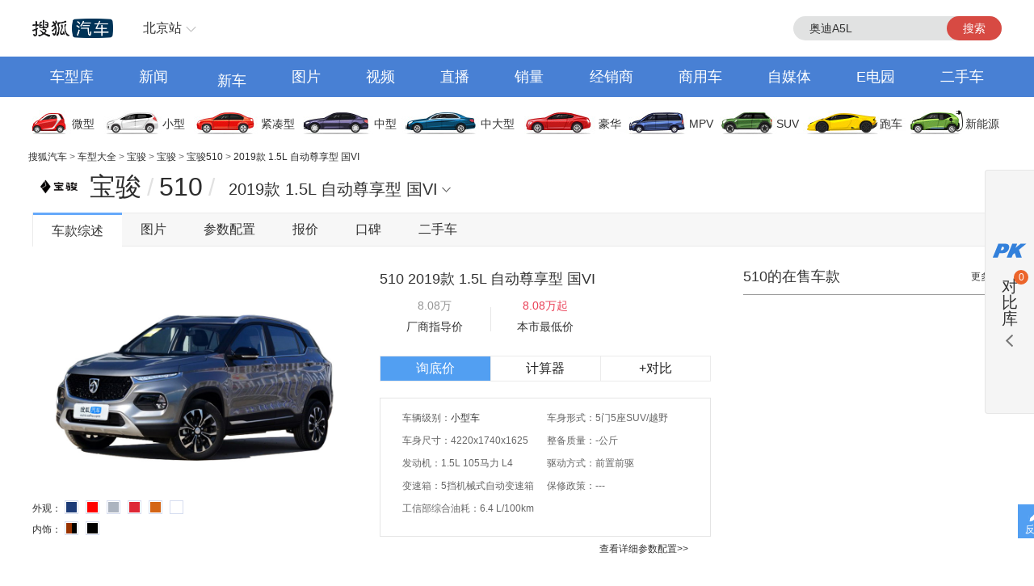

--- FILE ---
content_type: text/html;charset=UTF-8
request_url: https://db.auto.sohu.com/trim_145970/
body_size: 9308
content:
<html xmlns="http://www.w3.org/1999/xhtml">
<head>
    <meta http-equiv="Content-Type" content="text/html; charset=utf-8" />
    <meta name="renderer" content="webkit" />
    <meta name="robots" content="all" />
    <meta http-equiv="X-UA-Compatible" content="IE=edge,chrome=1" />
    <meta http-equiv="Cache-Control" content="no-transform"/>
    <title>宝骏510 2019款 1.5L 自动尊享型 国VI报价_价格_参数配置_图片_宝骏_搜狐汽车</title>
	<meta name="keywords" content="${modelCrumb.name?if_exists} 2019款 1.5L 自动尊享型 国VI报价,宝骏510 2019款 1.5L 自动尊享型 国VI价格,宝骏510 2019款 1.5L 自动尊享型 国VI图片,宝骏510 2019款 1.5L 自动尊享型 国VI参数配置,宝骏510 2019款 1.5L 自动尊享型 国VI保养,油耗"/>
	<meta name="description" content="搜狐汽车宝骏510 2019款 1.5L 自动尊享型 国VI车型频道,为您提供有关宝骏汽车宝骏510 2019款 1.5L 自动尊享型 国VI的报价、图片、参数配置、4S店、保养信息,以及与宝骏510 2019款 1.5L 自动尊享型 国VI同类车款的对比等最新内容,看车就上搜狐汽车"/>
	<meta http-equiv="mobile-agent" content="format=html5;url=//db.m.auto.sohu.com/trim_145970/"/>
	<meta http-equiv="mobile-agent" content="format=xhtml;url=//db.m.auto.sohu.com/trim_145970/"/>
	<link rel="alternate" media="only screen and (max-width: 640px)" href="//db.m.auto.sohu.com/trim_145970/"/>
	<script>
		if (navigator.userAgent.match(/(phone|pad|pod|iPhone|iPod|ios|iPad|Android|Mobile|BlackBerry|IEMobile|MQQBrowser|JUC|Fennec|wOSBrowser|BrowserNG|WebOS|Symbian|Windows Phone)/i)) {
			window.location.href = "//db.m.auto.sohu.com/trim_145970/";
		}
	</script>

<link href="//s.auto.itc.cn/public/autohome/css/topbase_2022.css" type="text/css" rel="stylesheet" />
<link href="//m1.auto.itc.cn/car/theme/newdb/css/base_car_seo_9b5f2bd.css" type="text/css" rel="stylesheet" />
<link href="//m2.auto.itc.cn/auto/content/2020wurenjinew4/2020wurenjinew4/css/swiper-3.4.2.min.css" rel="stylesheet" />
<link type="text/css" href="//m1.auto.itc.cn/car/theme/newdb/css/compareDB_3254a37.css" rel="stylesheet" />
<script type="text/javascript" src="//auto.sohu.com/upload/201311mqauto/js/jquery-1.8.3.min.js"></script>
</head>

<body>
<style> #carIco { margin-top: 8px; padding-bottom: 8px; } </style>
<div id="fullscreenad" style="display:none;text-align:center"></div>
<div class="head header">
    <div class="area" id="autoTopNaviBar">
        <a href="//auto.sohu.com/" class="auto-home">返回搜狐汽车首页</a>
        <div class="hlbox">
            <a class="hltit" href="http://beijing.auto.sohu.com/" cname="北京">北京站</a>
            <div class="hcon" id="ipLocatioinAll1"><p class="citytip"><a href="javascript:;">A</a><a href="javascript:;">B</a><a href="javascript:;">C</a><a href="javascript:;">F</a><a href="javascript:;">G</a><a href="javascript:;">H</a><a href="javascript:;">J</a><a href="javascript:;">L</a><a href="javascript:;">N</a><a href="javascript:;">Q</a><a href="javascript:;">S</a><a href="javascript:;">T</a><a href="javascript:;">X</a><a href="javascript:;">Y</a><a href="javascript:;">Z</a><a href="javascript:;" data-id="top">全部城市</a></p><div class="citylist" style="position:relative;"><dl id="province-A"><dt><em>A</em>安徽</dt><dd><a data-index="0551" target="_blank" href="http://hefei.auto.sohu.com/">合肥</a><a data-index="0553" target="_blank" href="http://wuhu.auto.sohu.com/">芜湖</a><a data-index="0552" target="_blank" href="http://bengbu.auto.sohu.com/">蚌埠</a><a data-index="0556" target="_blank" href="http://anqing.auto.sohu.com/">安庆</a><a data-index="0550" target="_blank" href="http://chuzhou.auto.sohu.com/">滁州</a><a data-index="0558" target="_blank" href="http://fuyang.auto.sohu.com/">阜阳</a><a data-index="0557" target="_blank" href="http://suzhoucs.auto.sohu.com/">宿州</a><a data-index="0564" target="_blank" href="http://luan.auto.sohu.com/">六安</a></dd></dl><dl id="province-B"><dt><em>B</em>北京</dt><dd><a data-index="010" target="_blank" href="http://beijing.auto.sohu.com/">北京</a></dd></dl><dl id="province-C"><dt><em>C</em>重庆</dt><dd><a data-index="023" target="_blank" href="http://chongqing.auto.sohu.com/">重庆</a></dd></dl><dl id="province-F"><dt><em>F</em>福建</dt><dd><a data-index="0591" target="_blank" href="http://fuzhou.auto.sohu.com/">福州</a><a data-index="0592" target="_blank" href="http://xiamen.auto.sohu.com/">厦门</a><a data-index="0595" target="_blank" href="http://quanzhou.auto.sohu.com/">泉州</a><a data-index="0596" target="_blank" href="http://zhangzhou.auto.sohu.com/">漳州</a></dd></dl><dl id="province-G"><dt><em>G</em>甘肃</dt><dd><a data-index="0931" target="_blank" href="http://lanzhou.auto.sohu.com/">兰州</a></dd></dl><dl id="province-G"><dt>广东</dt><dd><a data-index="020" target="_blank" href="http://guangzhou.auto.sohu.com/">广州</a><a data-index="0755" target="_blank" href="http://shenzhen.auto.sohu.com/">深圳</a><a data-index="0756" target="_blank" href="http://zhuhai.auto.sohu.com/">珠海</a><a data-index="0754" target="_blank" href="http://yuedong.auto.sohu.com/">粤东</a><a data-index="0757" target="_blank" href="http://foshan.auto.sohu.com/">佛山</a><a data-index="0750" target="_blank" href="http://jiangmen.auto.sohu.com/">江门</a><a data-index="0752" target="_blank" href="http://huizhou.auto.sohu.com/">惠州</a><a data-index="0769" target="_blank" href="http://dongguan.auto.sohu.com/">东莞</a><a data-index="0760" target="_blank" href="http://zhongshan.auto.sohu.com/">中山</a></dd></dl><dl id="province-G"><dt>广西</dt><dd><a data-index="0771" target="_blank" href="http://nanning.auto.sohu.com/">南宁</a><a data-index="0772" target="_blank" href="http://liuzhou.auto.sohu.com/">柳州</a><a data-index="0773" target="_blank" href="http://guilin.auto.sohu.com/">桂林</a></dd></dl><dl id="province-G"><dt>贵州</dt><dd><a data-index="0851" target="_blank" href="http://guiyang.auto.sohu.com/">贵阳</a><a data-index="0852" target="_blank" href="http://zunyi.auto.sohu.com/">遵义</a></dd></dl><dl id="province-H"><dt><em>H</em>海南</dt><dd><a data-index="0898" target="_blank" href="http://haikou.auto.sohu.com/">海口</a></dd></dl><dl id="province-H"><dt>河北</dt><dd><a data-index="0311" target="_blank" href="http://shijiazhuang.auto.sohu.com/">石家庄</a><a data-index="0315" target="_blank" href="http://tangshan.auto.sohu.com/">唐山</a><a data-index="0335" target="_blank" href="http://qinhuangdao.auto.sohu.com/">秦皇岛</a><a data-index="0310" target="_blank" href="http://handan.auto.sohu.com/">邯郸</a><a data-index="0319" target="_blank" href="http://xingtai.auto.sohu.com/">邢台</a><a data-index="0312" target="_blank" href="http://baoding.auto.sohu.com/">保定</a><a data-index="0313" target="_blank" href="http://zhangjiakou.auto.sohu.com/">张家口</a><a data-index="0314" target="_blank" href="http://chengde.auto.sohu.com/">承德</a><a data-index="0317" target="_blank" href="http://cangzhou.auto.sohu.com/">沧州</a><a data-index="0316" target="_blank" href="http://langfang.auto.sohu.com/">廊坊</a><a data-index="0318" target="_blank" href="http://hengshui.auto.sohu.com/">衡水</a></dd></dl><dl id="province-H"><dt>黑龙江</dt><dd><a data-index="0451" target="_blank" href="http://haerbin.auto.sohu.com/">哈尔滨</a><a data-index="0452" target="_blank" href="http://qiqihaer.auto.sohu.com/">齐齐哈尔</a><a data-index="0459" target="_blank" href="http://daqing.auto.sohu.com/">大庆</a><a data-index="0454" target="_blank" href="http://jiamusi.auto.sohu.com/">佳木斯</a></dd></dl><dl id="province-H"><dt>河南</dt><dd><a data-index="0371" target="_blank" href="http://zhengzhou.auto.sohu.com/">郑州</a><a data-index="0378" target="_blank" href="http://kaifeng.auto.sohu.com/">开封</a><a data-index="0379" target="_blank" href="http://luoyang.auto.sohu.com/">洛阳</a><a data-index="0375" target="_blank" href="http://pingdingshan.auto.sohu.com/">平顶山</a><a data-index="0372" target="_blank" href="http://anyang.auto.sohu.com/">安阳</a><a data-index="0373" target="_blank" href="http://xinxiang.auto.sohu.com/">新乡</a><a data-index="0391" target="_blank" href="http://jiaozuo.auto.sohu.com/">焦作</a><a data-index="0393" target="_blank" href="http://puyang.auto.sohu.com/">濮阳</a><a data-index="0374" target="_blank" href="http://xuchang.auto.sohu.com/">许昌</a><a data-index="0377" target="_blank" href="http://nanyang.auto.sohu.com/">南阳</a><a data-index="0370" target="_blank" href="http://shangqiu.auto.sohu.com/">商丘</a><a data-index="0376" target="_blank" href="http://xinyang.auto.sohu.com/">信阳</a><a data-index="0394" target="_blank" href="http://zhoukou.auto.sohu.com/">周口</a><a data-index="0396" target="_blank" href="http://zhumadian.auto.sohu.com/">驻马店</a></dd></dl><dl id="province-H"><dt>湖北</dt><dd><a data-index="027" target="_blank" href="http://wuhan.auto.sohu.com/">武汉</a><a data-index="0719" target="_blank" href="http://shiyan.auto.sohu.com/">十堰</a><a data-index="0717" target="_blank" href="http://yichang.auto.sohu.com/">宜昌</a><a data-index="0710" target="_blank" href="http://xiangyang.auto.sohu.com/">襄阳</a><a data-index="0716" target="_blank" href="http://jingzhou.auto.sohu.com/">荆州</a></dd></dl><dl id="province-H"><dt>湖南</dt><dd><a data-index="0731" target="_blank" href="http://changsha.auto.sohu.com/">长沙</a><a data-index="0733" target="_blank" href="http://zhuzhou.auto.sohu.com/">株洲</a><a data-index="0739" target="_blank" href="http://shaoyang.auto.sohu.com/">邵阳</a><a data-index="0730" target="_blank" href="http://yueyang.auto.sohu.com/">岳阳</a><a data-index="0736" target="_blank" href="http://changde.auto.sohu.com/">常德</a></dd></dl><dl id="province-J"><dt><em>J</em>江苏</dt><dd><a data-index="025" target="_blank" href="http://nanjing.auto.sohu.com/">南京</a><a data-index="0510" target="_blank" href="http://wuxi.auto.sohu.com/">无锡</a><a data-index="0516" target="_blank" href="http://xuzhou.auto.sohu.com/">徐州</a><a data-index="0519" target="_blank" href="http://changzhou.auto.sohu.com/">常州</a><a data-index="0512" target="_blank" href="http://suzhou.auto.sohu.com/">苏州</a><a data-index="0513" target="_blank" href="http://nantong.auto.sohu.com/">南通</a><a data-index="0518" target="_blank" href="http://lianyungang.auto.sohu.com/">连云港</a><a data-index="0517" target="_blank" href="http://huaian.auto.sohu.com/">淮安</a><a data-index="0515" target="_blank" href="http://yancheng.auto.sohu.com/">盐城</a><a data-index="0514" target="_blank" href="http://yangzhou.auto.sohu.com/">扬州</a><a data-index="0511" target="_blank" href="http://zhenjiang.auto.sohu.com/">镇江</a><a data-index="0523" target="_blank" href="http://tz.auto.sohu.com/">泰州</a><a data-index="0527" target="_blank" href="http://suqian.auto.sohu.com/">宿迁</a></dd></dl><dl id="province-J"><dt>江西</dt><dd><a data-index="0791" target="_blank" href="http://nanchang.auto.sohu.com/">南昌</a><a data-index="0792" target="_blank" href="http://jiujiang.auto.sohu.com/">九江</a><a data-index="0797" target="_blank" href="http://ganzhou.auto.sohu.com/">赣州</a><a data-index="0793" target="_blank" href="http://shangrao.auto.sohu.com/">上饶</a></dd></dl><dl id="province-J"><dt>吉林</dt><dd><a data-index="0431" target="_blank" href="http://changchun.auto.sohu.com/">长春</a><a data-index="0432" target="_blank" href="http://jilin.auto.sohu.com/">吉林</a><a data-index="0434" target="_blank" href="http://siping.auto.sohu.com/">四平</a><a data-index="0438" target="_blank" href="http://songyuan.auto.sohu.com/">松原</a></dd></dl><dl id="province-L"><dt><em>L</em>辽宁</dt><dd><a data-index="024" target="_blank" href="http://shenyang.auto.sohu.com/">沈阳</a><a data-index="0411" target="_blank" href="http://dalian.auto.sohu.com/">大连</a><a data-index="0412" target="_blank" href="http://anshan.auto.sohu.com/">鞍山</a><a data-index="0413" target="_blank" href="http://fushun.auto.sohu.com/">抚顺</a><a data-index="0416" target="_blank" href="http://jinzhou.auto.sohu.com/">锦州</a><a data-index="0419" target="_blank" href="http://liaoyang.auto.sohu.com/">辽阳</a><a data-index="0242" target="_blank" href="http://tieling.auto.sohu.com/">铁岭</a></dd></dl><dl id="province-N"><dt><em>N</em>内蒙</dt><dd><a data-index="0471" target="_blank" href="http://huhehaote.auto.sohu.com/">呼和浩特</a><a data-index="0472" target="_blank" href="http://baotou.auto.sohu.com/">包头</a><a data-index="0476" target="_blank" href="http://chifeng.auto.sohu.com/">赤峰</a><a data-index="0475" target="_blank" href="http://tongliao.auto.sohu.com/">通辽</a><a data-index="0477" target="_blank" href="http://eerduosi.auto.sohu.com/">鄂尔多斯</a></dd></dl><dl id="province-N"><dt>宁夏</dt><dd><a data-index="0951" target="_blank" href="http://yinchuan.auto.sohu.com/">银川</a></dd></dl><dl id="province-Q"><dt><em>Q</em>青海</dt><dd><a data-index="0971" target="_blank" href="http://xining.auto.sohu.com/">西宁</a></dd></dl><dl id="province-S"><dt><em>S</em>山东</dt><dd><a data-index="0531" target="_blank" href="http://jinan.auto.sohu.com/">济南</a><a data-index="0532" target="_blank" href="http://qingdao.auto.sohu.com/">青岛</a><a data-index="0533" target="_blank" href="http://zibo.auto.sohu.com/">淄博</a><a data-index="0632" target="_blank" href="http://zaozhuang.auto.sohu.com/">枣庄</a><a data-index="0546" target="_blank" href="http://dongying.auto.sohu.com/">东营</a><a data-index="0535" target="_blank" href="http://yantai.auto.sohu.com/">烟台</a><a data-index="0536" target="_blank" href="http://weifang.auto.sohu.com/">潍坊</a><a data-index="0537" target="_blank" href="http://jining.auto.sohu.com/">济宁</a><a data-index="0538" target="_blank" href="http://taian.auto.sohu.com/">泰安</a><a data-index="0631" target="_blank" href="http://weihai.auto.sohu.com/">威海</a><a data-index="0633" target="_blank" href="http://rizhao.auto.sohu.com/">日照</a><a data-index="0539" target="_blank" href="http://linyi.auto.sohu.com/">临沂</a><a data-index="0534" target="_blank" href="http://dezhou.auto.sohu.com/">德州</a><a data-index="0635" target="_blank" href="http://liaocheng.auto.sohu.com/">聊城</a><a data-index="0543" target="_blank" href="http://binzhou.auto.sohu.com/">滨州</a><a data-index="0530" target="_blank" href="http://heze.auto.sohu.com/">菏泽</a></dd></dl><dl id="province-S"><dt>上海</dt><dd><a data-index="021" target="_blank" href="http://shanghai.auto.sohu.com/">上海</a></dd></dl><dl id="province-S"><dt>山西</dt><dd><a data-index="0351" target="_blank" href="http://taiyuan.auto.sohu.com/">太原</a><a data-index="0352" target="_blank" href="http://datong.auto.sohu.com/">大同</a><a data-index="0355" target="_blank" href="http://changzhi.auto.sohu.com/">长治</a><a data-index="0356" target="_blank" href="http://jincheng.auto.sohu.com/">晋城</a><a data-index="0354" target="_blank" href="http://jinzhong.auto.sohu.com/">晋中</a><a data-index="0359" target="_blank" href="http://yuncheng.auto.sohu.com/">运城</a><a data-index="0350" target="_blank" href="http://xinzhou.auto.sohu.com/">忻州</a><a data-index="0357" target="_blank" href="http://linfen.auto.sohu.com/">临汾</a><a data-index="0358" target="_blank" href="http://lvliang.auto.sohu.com/">吕梁</a></dd></dl><dl id="province-S"><dt>陕西</dt><dd><a data-index="029" target="_blank" href="http://xian.auto.sohu.com/">西安</a><a data-index="0917" target="_blank" href="http://baoji.auto.sohu.com/">宝鸡</a><a data-index="0910" target="_blank" href="http://xianyang.auto.sohu.com/">咸阳</a><a data-index="0913" target="_blank" href="http://weinan.auto.sohu.com/">渭南</a><a data-index="0916" target="_blank" href="http://hanzhong.auto.sohu.com/">汉中</a><a data-index="0912" target="_blank" href="http://yulin.auto.sohu.com/">榆林</a></dd></dl><dl id="province-S"><dt>四川</dt><dd><a data-index="028" target="_blank" href="http://chengdu.auto.sohu.com/">成都</a><a data-index="0816" target="_blank" href="http://mianyang.auto.sohu.com/">绵阳</a><a data-index="0833" target="_blank" href="http://leshan.auto.sohu.com/">乐山</a></dd></dl><dl id="province-T"><dt><em>T</em>天津</dt><dd><a data-index="022" target="_blank" href="http://tianjin.auto.sohu.com/">天津</a></dd></dl><dl id="province-X"><dt><em>X</em>新疆</dt><dd><a data-index="0991" target="_blank" href="http://wulumuqi.auto.sohu.com/">乌鲁木齐</a></dd></dl><dl id="province-Y"><dt><em>Y</em>云南</dt><dd><a data-index="0871" target="_blank" href="http://kunming.auto.sohu.com/">昆明</a></dd></dl><dl id="province-Z"><dt><em>Z</em>浙江</dt><dd><a data-index="0571" target="_blank" href="http://hangzhou.auto.sohu.com/">杭州</a><a data-index="0574" target="_blank" href="http://ningbo.auto.sohu.com/">宁波</a><a data-index="0577" target="_blank" href="http://wenzhou.auto.sohu.com/">温州</a><a data-index="0573" target="_blank" href="http://jiaxing.auto.sohu.com/">嘉兴</a><a data-index="0572" target="_blank" href="http://huzhou.auto.sohu.com/">湖州</a><a data-index="0575" target="_blank" href="http://shaoxing.auto.sohu.com/">绍兴</a><a data-index="0579" target="_blank" href="http://jinhua.auto.sohu.com/">金华</a><a data-index="0576" target="_blank" href="http://taizhou.auto.sohu.com/">台州</a><a data-index="0578" target="_blank" href="http://lishui.auto.sohu.com/">丽水</a></dd></dl></div></div>
        </div>
        <div class="hseach" id="PV_SEARCH">
            <ul style=" display:none" id="app-search-suggest" class="seachul">
                <li>sdadasddss</li>
                <li class="now">sdadasddss</li>
            </ul>
            <input type="text" name="" id="mainSearchInput" autocomplete="off" class="logseach" placeholder="输入关键词">
            <a target="_blank" href="javascript:;" id="mainSearchBtn" class="seachbtn">搜索</a>
        </div>
    </div>
</div>
<div class="menu_box">
    <div class="menu area">
        <a target="_blank" href="//db.auto.sohu.com/home" class="db">车型库</a>
        <a target="_blank" href="//auto.sohu.com/qichexinwen.shtml" class="qichexinwen">新闻</a>
        <a target="_blank" href="//db.auto.sohu.com/newcar/" class="newcar">新车</a>
        <a target="_blank" href="//db.auto.sohu.com/photo" class="photo">图片</a>
        <a target="_blank" href="//auto.sohu.com/video/" class="video">视频</a>
        <a target="_blank" href="//db.auto.sohu.com/live/index/" class="live">直播</a>
        <a target="_blank" href="//db.auto.sohu.com/carsales/" class="carsales">销量</a>
        <a target="_blank" href="//dealer.auto.sohu.com/map/?city=110000">经销商</a>
        <a target="_blank" href="//auto.sohu.com/cv/">商用车</a>
        <a target="_blank" href="//www.sohu.com/c/18">自媒体</a>
        <a target="_blank" href="//auto.sohu.com/newenergy/index.shtml">E电园</a>
        <a target="_blank" href="//2sc.sohu.com/">二手车</a>
    </div>
</div><div class="carico_box area" id="carIco">
    <a class="carm01" href="//db.auto.sohu.com/searchcar-0-0-0-0-1-0-0-0-0-0-0-0-0-0-0-0.shtml#condition" target="_blank">微型</a>
    <a class="carm02" href="//db.auto.sohu.com/searchcar-0-0-0-0-2-0-0-0-0-0-0-0-0-0-0-0.shtml#condition" target="_blank">小型</a>
    <a class="carm03" href="//db.auto.sohu.com/searchcar-0-0-0-0-4-0-0-0-0-0-0-0-0-0-0-0.shtml#condition" target="_blank">紧凑型</a>
    <a class="carm04" href="//db.auto.sohu.com/searchcar-0-0-0-0-8-0-0-0-0-0-0-0-0-0-0-0.shtml#condition" target="_blank">中型</a>
    <a class="carm05" href="//db.auto.sohu.com/searchcar-0-0-0-0-16-0-0-0-0-0-0-0-0-0-0-0.shtml#condition" target="_blank">中大型</a>
    <a class="carm06" href="//db.auto.sohu.com/searchcar-0-0-0-0-32-0-0-0-0-0-0-0-0-0-0-0.shtml#condition" target="_blank">豪华</a>
    <a class="carm07" href="//db.auto.sohu.com/searchcar-0-0-0-4-0-0-0-0-0-0-0-0-0-0-0-0.shtml#condition" target="_blank">MPV</a>
    <a class="carm08" href="//db.auto.sohu.com/searchcar-0-0-0-8-0-0-0-0-0-0-0-0-0-0-0-0.shtml#condition" target="_blank">SUV</a>
    <a class="carm09" href="//db.auto.sohu.com/searchcar-0-0-0-16-0-0-0-0-0-0-0-0-0-0-0-0.shtml#condition" target="_blank">跑车</a>
    <a class="carm10" href="//auto.sohu.com/newenergy/index.shtml" target="_blank">新能源</a>
</div><div class="area ql">
    <div id="DH6" class="left">
        <span class="daohang"><a href="//auto.sohu.com" target="_blank">搜狐汽车</a>
            &gt; <a href="//db.auto.sohu.com" target="_blank">车型大全</a>
            &gt; <a href="//db.auto.sohu.com/brand_320" target="_blank">宝骏</a>
            &gt; <a href="//db.auto.sohu.com/subbrand_2088" target="_blank">宝骏</a>
            &gt; <a href="//db.auto.sohu.com/model_5174" target="_blank">宝骏510</a>
            &gt; <a href="//db.auto.sohu.com/trim_145970">2019款 1.5L 自动尊享型 国VI</a>
        </span>
    </div>
    <div class="hseach">

    </div>
</div>
<div class="top clearfix">
    <div class="top_con">
        <div class="top_tit">
            <h1>
                <a href="//db.auto.sohu.com/brand_320" title="" uigs="xclogo" target="_blank"><img
                    class="brand_logo" src="//m1.auto.itc.cn/c_zoom,w_75,h_75/logo/brand/320.png" height="46" width="46" /></a>
                <a href="//db.auto.sohu.com/subbrand_2088" title="宝骏"
                    uigs="xcpp">宝骏</a><span>/</span><a href="//db.auto.sohu.com/model_5174"
                    title="510" uigs="xccx">510</a><span>/</span>
            </h1>
        </div>
        <script type="text/javascript" src="//m4.auto.itc.cn/car/theme/newdb/js/modelyear-seo_ffe101d.js"></script>
        <div id="carTypeCon" class="top_list">
            <h1>
                <span class="title">2019款 1.5L 自动尊享型 国VI</span>
            </h1>
            <div id="dh_trims" class="listc">
                <div>
                    <h3>2021款（停售）</h3>
                    <div>
                        <ul class="list_con">
                            <li><a href="//db.auto.sohu.com/trim_154050/" title="" target="_blank">2021款  1.5L 手动劲享型 </a></li>
                            <li><a href="//db.auto.sohu.com/trim_154053/" title="" target="_blank">2021款 1.5L CVT劲享型 </a></li>
                            <li><a href="//db.auto.sohu.com/trim_154051/" title="" target="_blank">2021款 1.5L 手动乐享型 </a></li>
                            <li><a href="//db.auto.sohu.com/trim_154054/" title="" target="_blank">2021款 1.5L CVT畅享型 </a></li>
                            <li><a href="//db.auto.sohu.com/trim_154052/" title="" target="_blank">2021款 1.5L 手动优享型 </a></li>
                            <li><a href="//db.auto.sohu.com/trim_154055/" title="" target="_blank">2021款 1.5L CVT乐享型 </a></li>
                            <li><a href="//db.auto.sohu.com/trim_154056/" title="" target="_blank">2021款 1.5L CVT优享型 </a></li>
                        </ul>
                    </div>
                </div>
                <div>
                    <h3>2019款（停售）</h3>
                    <div>
                        <ul class="list_con">
                            <li><a href="//db.auto.sohu.com/trim_143876/" title="" target="_blank">2019款  1.5L 手动劲享型 国V</a></li>
                            <li><a href="//db.auto.sohu.com/trim_142426/" title="" target="_blank">2019款  1.5L 手动劲享型 国VI</a></li>
                            <li><a href="//db.auto.sohu.com/trim_143877/" title="" target="_blank">2019款 1.5L 手动乐享型 国V</a></li>
                            <li><a href="//db.auto.sohu.com/trim_149332/" title="" target="_blank">2019款 1.5L CVT劲享型 国VI</a></li>
                            <li><a href="//db.auto.sohu.com/trim_142424/" title="" target="_blank">2019款 1.5L 手动乐享型 国VI</a></li>
                            <li><a href="//db.auto.sohu.com/trim_142427/" title="" target="_blank">2019款 1.5L 手动优享型 国V</a></li>
                            <li><a href="//db.auto.sohu.com/trim_142428/" title="" target="_blank">2019款 1.5L 手动尊享型 国V</a></li>
                            <li><a href="//db.auto.sohu.com/trim_146391/" title="" target="_blank">2019款 1.5L CVT乐享型 国VI</a></li>
                            <li><a href="//db.auto.sohu.com/trim_142425/" title="" target="_blank">2019款 1.5L 手动优享型 国VI</a></li>
                            <li><a href="//db.auto.sohu.com/trim_143878/" title="" target="_blank">2019款 1.5L 自动乐享型 国V</a></li>
                            <li><a href="//db.auto.sohu.com/trim_145969/" title="" target="_blank">2019款 1.5L 手动尊享型 国VI</a></li>
                            <li><a href="//db.auto.sohu.com/trim_142430/" title="" target="_blank">2019款 1.5L 自动乐享型 国VI</a></li>
                            <li><a href="//db.auto.sohu.com/trim_146392/" title="" target="_blank">2019款 1.5L CVT优享型 国VI</a></li>
                            <li><a href="//db.auto.sohu.com/trim_142431/" title="" target="_blank">2019款 1.5L 自动优享型 国V</a></li>
                            <li><a href="//db.auto.sohu.com/trim_142432/" title="" target="_blank">2019款 1.5L 自动尊享型 国V</a></li>
                            <li><a href="//db.auto.sohu.com/trim_142429/" title="" target="_blank">2019款 1.5L 自动优享型 国VI</a></li>
                            <li><a href="//db.auto.sohu.com/trim_145970/" title="" target="_blank">2019款 1.5L 自动尊享型 国VI</a></li>
                        </ul>
                    </div>
                </div>
                <div>
                    <h3>2018款（停售）</h3>
                    <div>
                        <ul class="list_con">
                            <li><a href="//db.auto.sohu.com/trim_140059/" title="" target="_blank">2018款 1.5L 自动周年特别版</a></li>
                        </ul>
                    </div>
                </div>
                <div>
                    <h3>2017款（停售）</h3>
                    <div>
                        <ul class="list_con">
                            <li><a href="//db.auto.sohu.com/trim_135860/" title="" target="_blank">2017款 1.5L 手动舒适型</a></li>
                            <li><a href="//db.auto.sohu.com/trim_135861/" title="" target="_blank">2017款 1.5L 手动时尚型</a></li>
                            <li><a href="//db.auto.sohu.com/trim_138547/" title="" target="_blank">2017款 1.5L 自动时尚型</a></li>
                            <li><a href="//db.auto.sohu.com/trim_135862/" title="" target="_blank">2017款 1.5L 手动豪华型</a></li>
                            <li><a href="//db.auto.sohu.com/trim_138548/" title="" target="_blank">2017款 1.5L 自动豪华型</a></li>
                        </ul>
                    </div>
                </div>
            </div>
        </div>
    </div>
	<div class="nav" id="top_nav">
		<ul>
			<li id="model_home" class="cur first"><a href="//db.auto.sohu.com/trim_145970" title="" uigs="dhcxzs">车款综述</a></li>
			<li id="model_photo"><a href="//db.auto.sohu.com/trim_145970/picture" title="" uigs="dhtp">图片</a></li>
			<li id="para_config" class=""><a href="//db.auto.sohu.com/trim_145970/config" title="" uigs="dhcspz">参数配置</a></li>
			<li id="model_price" class=""><a id="model_price_href" href="//db.auto.sohu.com/trim_145970/price" title="" uigs="dhbj">报价</a></li>
			<li id="model_dianping" class=""><a href="//db.auto.sohu.com/trim_145970/dianping" title="" uigs="dhdp">口碑</a></li>
			<!-- li id="model_oil" class=""><a href="//db.auto.sohu.com/trim_145970/oil" title="" uigs="dhyh">油耗</a></li -->
			<li id="model_ucar" class=""><a href="//2sc.sohu.com/" target="_blank" title="" uigs="dhesc">二手车</a></li>
		</ul>
	</div>
</div>
<link type="text/css" rel="stylesheet" href="//m2.auto.itc.cn/car/theme/newdb/css/trim_zongshu_56fe0fb.css" rel="stylesheet" />
<div class="area t10">
    <div class="left1">
        <div class="box">
            <div class="carInfos">
                <div class="l">
                    <a target="_blank" href="////db.auto.sohu.com/trim_145970/picture">
                        <img src="http://auto-pic.bjcnc.scs.sohucs.com/focus/model/5174/2.jpg" alt="宝骏510" onerror="javascript:this.src='/statics/images/defaultFocus.jpg'">
                    </a>
                    <div class="colcon">
                        <span class="tit">外观：</span>
                        <a class="colbox">
                        <span style="background-color: #1D3C78" class="color1">
                        </span>
                        <span class="exp">星夜蓝<em>&nbsp;</em></span>
                        </a>
                        <a class="colbox">
                        <span style="background-color: #FF0000" class="color1">
                        </span>
                        <span class="exp">琉璃红<em>&nbsp;</em></span>
                        </a>
                        <a class="colbox">
                        <span style="background-color: #ACB4C0" class="color1">
                        </span>
                        <span class="exp">极光银<em>&nbsp;</em></span>
                        </a>
                        <a class="colbox">
                        <span style="background-color: #DE2837" class="color1">
                        </span>
                        <span class="exp">金属红<em>&nbsp;</em></span>
                        </a>
                        <a class="colbox">
                        <span style="background-color: #D46516" class="color1">
                        </span>
                        <span class="exp">闪晶橙<em>&nbsp;</em></span>
                        </a>
                        <a class="colbox">
                        <span style="background-color: #FFFFFF" class="color1">
                        </span>
                        <span class="exp">糖果白<em>&nbsp;</em></span>
                        </a>
                    </div>
                    <div class="colcon t5">
                        <span class="tit">内饰：</span>
                        <a class="colbox">
                        <span style="background-color: #000000" class="color1">
                        <span style="background-color: #993300" class="color2">&nbsp;</span>
                        </span>
                        <span class="exp">黑色/棕色<em>&nbsp;</em></span>
                        </a>
                        <a class="colbox">
                        <span style="background-color: #000000" class="color1">
                        </span>
                        <span class="exp">黑色<em>&nbsp;</em></span>
                        </a>
                    </div>
                    <script>
                        $("div.colcon a.colbox").mouseover(function() {
                            $(this).addClass("colboxshow");
                        });
                        $("div.colcon a.colbox").mouseout(function() {
                            $(this).removeClass("colboxshow");
                        });
                    </script>
                </div>
                <div class="r">
                    <h3>510 2019款 1.5L 自动尊享型 国VI </h3>
                    <ul class="price-info-list">
                        <li>8.08万<span class="info-tit">厂商指导价</span></li>
                        <li class="l_border">
                            <a href='//db.auto.sohu.com/trim_145970/price' target='_blank'><font class='font16 bold wxPrice'>8.08万起</font></a>
                            <span class="info-tit">本市最低价</span>
                        </li>
                    </ul>
                    <ul class="btn-list">
                        <li><a href='//dealer.auto.sohu.com/active/xunjia.shtml?modelId=5174&trimmId=145970&cityId=110000' uigs='cp_tp_trimbot_bfxxmd_129937' target='_blank' class='ask-price'>询底价</a> </li>
                        <li><a href="//db.auto.sohu.com/calc?mid=5174&cid=145970&pr=8.08" target="_blank" class="calculate">计算器</a> </li>
                        <li><a tid="145970" tname="2019款 1.5L 自动尊享型 国VI" mid="5174" mname="510" href="javascript:void(0);" class="add-trim-btn">+对比</a> </li>
                    </ul>
                    <div class="table-area">
                        <div class="tabs-area">
                            <ul class="tabs">
                                <li class="first"><a href="javascript:void(0);">附近低价市</a></li>
                                <li class="cur"><a href="javascript:void(0);">配置</a></li>

                            </ul>
                        </div>
                        <div class="tabs-container">
                            <div class="tabs-con"></div>
                            <div class="tabs-con cur">
                                <ul class="para_list">
                                    <li>车辆级别：<a href="/b.shtml" target="_blank">小型车</a></li>
                                    <li>车身形式：5门5座SUV/越野</li>
                                    <li>车身尺寸：4220x1740x1625</li>
                                    <li>整备质量：-公斤</li>
                                    <li>发动机：1.5L 105马力 L4</li>
                                    <li>驱动方式：前置前驱</li>
                                    <li>变速箱：5挡机械式自动变速箱</li>
                                    <li>保修政策：---</li>
                                    <li>工信部综合油耗：6.4 L/100km</li>
                                    <li class="text_r">
                                        <a href="//db.auto.sohu.com/trim_145970/config" target="_blank">查看详细参数配置&gt;&gt;</a>
                                    </li>
                                </ul>
                            </div>
                        </div>
                    </div>
                </div>
            </div>
        </div>
        <div class="main">
<div class="qbck">
	<div class="h"><h2 id="head_title">宝骏510&nbsp;2019款 1.5L 自动尊享型 国VI&nbsp;报价</h2></div>
	<div class="main" id="contentH">
        <div class="cmconl">
            <div id="cp_tp_region" class="cont">
                <div id="dearer_box" class="box">
                    <ul id="tab4id" class="tab4">
                        <li class="shop-price current cur" cat="2"><a href="javascript:void(0)">4S店</a></li>
                    </ul>
                    <div class="r"></div>
                    <div class="" style=" display:block">
                        <div class="tabletip">搜狐汽车提醒您：经销商网上报价仅供参考，过低的报价在实际交易中可能存在附加条件。</div>
                        <table cellspacing="0" cellpadding="0" class="listtab">
                            <tbody id="listtab1">
                                <tr class="shoplist page_1" style="display: table-row;">
                                    <td class="sells0">
                                        <div class="cartit">
                                            <a class="boldtit" href="javascript:void(0)">五菱汽车(北京聚百丰店）</a>
                                            <a href="http://db.auto.sohu.com/baike/1021.shtml" class="tip_4s" target="_blank">4S</a>
                                        </div>
                                        <p>电话：<span class="red"></span></p>
                                        <p>地址：北京市丰台区赵辛店955号</p>
                                    </td>
                                    <td class="sells1">厂商指导价<strong>8.08万元</strong>&nbsp;</td>
                                    <td class="sells2">经销商报价<a href="//dealer.auto.sohu.com/active/xunjia.shtml?modelId=5174&trimmId=145970&cityId=110000&referid=002cxbj00010001" class="red" target="_blank">8.08万元</a><span class="equa">&nbsp;</span></td>
                                    <td class="sells3"><a href="//dealer.auto.sohu.com/active/xunjia.shtml?modelId=5174&trimmId=145970&cityId=110000&referid=002cxbj00010001" target="_blank" class="btn">询底价</a></td>
                                </tr>
                                <tr class="shoplist page_1" style="display: table-row;">
                                    <td class="sells0">
                                        <div class="cartit">
                                            <a class="boldtit" href="javascript:void(0)">隆晟五菱宝骏房山4S店</a>
                                            <a href="http://db.auto.sohu.com/baike/1021.shtml" class="tip_4s" target="_blank">4S</a>
                                        </div>
                                        <p>电话：<span class="red">010-80308300</span></p>
                                        <p>地址：北京市房山区阎村镇炒米店村北一层6号</p>
                                    </td>
                                    <td class="sells1">厂商指导价<strong>8.08万元</strong>&nbsp;</td>
                                    <td class="sells2">经销商报价<a href="//dealer.auto.sohu.com/active/xunjia.shtml?modelId=5174&trimmId=145970&cityId=110000&referid=002cxbj00010001" class="red" target="_blank">8.08万元</a><span class="equa">&nbsp;</span></td>
                                    <td class="sells3"><a href="//dealer.auto.sohu.com/active/xunjia.shtml?modelId=5174&trimmId=145970&cityId=110000&referid=002cxbj00010001" target="_blank" class="btn">询底价</a></td>
                                </tr>
                            </tbody>
                        </table>
                        <div class="pagecon" id="pager" style="display: block;">
                            <!-- /.pagerView -->
                        </div>
                    </div>
               </div>
            </div>
        </div>
   </div>
</div>        </div>
        <div class="clear"></div>
        <div class="box cxtp t10 ">
        </div>
        <div class="box t10">
        </div>
    </div>
    <div class="right1">
    	<div class="box zsck">
    		<div class="rhead"><span><a href="//db.auto.sohu.com/model_5174" target="_blank">更多&gt;&gt;</a></span>
    			<h2>510的在售车款</h2>
    		</div>
    		<div class="rbody7">
    			<ul id="trimList1">
                </ul>
                <div class="clear"></div>
            </div>
        </div>
        <div class="box rmdb">

        </div>
    </div>
</div>

<div class="pk-wrapper">
    <a href="javascript:void(0)">
        <div class="pk-btn">
            <i class="pk"></i>
            <h3>对比库<span id="compareNum">4</span></h3>
            <i class="arrow"></i>
        </div>
    </a>
    <div class="pk-layer">
        <div class="top-box">
            <div class="selbox wid1" id="brandPK"><span class="seltit" data-index="-1">选择品牌</span>
                <div class="selcon selp"></div>
            </div>
            <div class="selbox wid2" id="modelPK"><span class="seltit" data-index="-1">选择车型</span>
                <div class="selcon">
                    <ul class="sellist"></ul>
                </div>
            </div>
            <div class="selbox wid3" id="trimPK"><span class="seltit" data-index="-1">选择车款</span>
                <div class="selcon">
                    <ul class="sellist"></ul>
                </div>
            </div>
            <a href="#" id="addPK">加入对比库</a>
        </div>
        <div class="pk-con">
            <div class="tabs_container">
                <ul class="compare_tabs">
                    <li class="cur">车款对比</li>
                </ul>
            </div>
            <div class="tab_con_wrapper">
                <div class="tab_con">
                    <div class="trim_list list-wrapper cur"></div>
                </div>
                <div class="btn_box">
                    <h5 class="error">选择两个车型/车款进行对比</h5>
                    <div class="btn_area">
                        <a href="javascript:;" class="del_btn">清空</a>
                        <a href="javascript:;" class="compare_btn">开始对比</a>
                    </div>
                </div>
            </div>
        </div>
    </div>
</div>

<!-- script src="//m3.auto.itc.cn/car/theme/newdb/dist/compareTrimZongshu_641d6d7.js"></script -->
<script src="//s.auto.itc.cn/pc-db/static/v2/dist/compareTrimMain.js"></script>
<!-- 已经浏览过的车款存到cookie中 -->
<script src="//m1.auto.itc.cn/car/theme/newdb/js/store_my_trims_488e830.js" charset="UTF-8"></script>
<div id="foot" class="Area area">
    <a href="//pinyin.sogou.com/" target="_blank" rel="nofollow">搜狗输入法</a>
    - <a href="//pay.sohu.com/" target="_blank" rel="nofollow">支付中心</a>
    - <a href="//hr.sohu.com" target="_blank" rel="nofollow">搜狐招聘</a>
    - <a href="//ad.sohu.com/" target="_blank" rel="nofollow">广告服务</a>
    - <a href="//corp.sohu.com/s2006/contactus/" target="_blank" rel="nofollow">联系方式</a>
    - <a href="//m.sohu.com/xchannel/TURBd01EQXdNekky" target="_blank" rel="nofollow">保护隐私权</a>
    - <a href="//investors.sohu.com/" target="_blank" rel="nofollow">About SOHU</a>
    - <a href="//corp.sohu.com/indexcn.shtml" target="_blank" rel="nofollow">公司介绍</a>
    <br>Copyright <span class="fontArial">©</span> <script>document.write((new Date()).getFullYear())</script> Sohu.com Inc. All Rights Reserved. 搜狐公司 <span class="unline"><a href="http://corp.sohu.com/s2007/copyright/" target="_blank" rel="nofollow">版权所有</a></span>
    <br>搜狐不良信息举报邮箱：<a href="mailto:jubao@contact.sohu.com">jubaosohu@sohu-inc.com</a>
</div><div class="sidnav" id="rightNavi">
    <a href="http://i.auto.sohu.com/user/feedback/toFeedback.at" target="_blank" class="first">反馈</a>
    <a target="_self" href="javascript:;" class="last">顶部</a>
</div> <script src="//auto.sohu.com/zhuanti/hour/home/hp14_city_sites_list_2015.js" type="text/javascript"  charset="gbk" ></script>
<script src="//s.auto.itc.cn/public/autohome/js/commenHeader_2023.js" charset="utf-8" type="text/javascript"></script><script type="text/javascript" language="javascript" src="//js.sohu.com/pv.js"></script>
<script type="text/javascript">
    var _atmc = _atmc || {};
    _atmc.tid = "84db345b"; // 跟踪id
    _atmc.p = "web"; // 平台

    (function () {
        var ma = document.createElement("script");
        ma.type = "text/javascript";
        ma.async = true;
        ma.src = "//s.auto.itc.cn/pensieve/tracking.min.js";
        var s = document.getElementsByTagName("script")[0];
        s.parentNode.insertBefore(ma, s);
    })();
</script><script language="javascript">
    var  _wratingId = null;
    try{
        _wratingId = _getAcc();
    }catch(e){}
    if(_wratingId !=null){
        document.write('<scr'+'ipt type="text/javascript" src="//sohu.wrating.com/a1.js"></scr'+'ipt>');
    }
</script>
<script language="javascript">
    if(_wratingId !=null){
        document.write('<scr'+'ipt type="text/javascript">');
        document.write('var vjAcc="'+_wratingId+'";');
        document.write('var wrUrl="//sohu.wrating.com/";');
        document.write('try{vjTrack();}catch(e){}');
        document.write('</scr'+'ipt>');
    }
</script>
<style>
    div#yd {
        width: 100%;
    }
</style>
<script>
    $(function(){
        var menuDom=$('.menu a')
        $.each(menuDom,function(index,item){
            if(item.className===curDOM){
                item.className+=" cur";
            };
        })
    })


</script>

</body>
</html>

--- FILE ---
content_type: text/css
request_url: https://m1.auto.itc.cn/car/theme/newdb/css/base_car_seo_9b5f2bd.css
body_size: 4623
content:
.fl,.l,.left1{float:left}.fr{float:right}.ql .daohang{margin-left:-5px;color:#666;float:left}.ql .daohang a:link,.ql .daohang a:visited{color:#2d2d2d}.ql .daohang a:hover{text-decoration:underline;color:#529ff2}.top{width:1200px;height:97px;margin:4px auto 0;overflow:visible;border-bottom:1px #ebebeb solid;background:0 0}.top .top_con{position:relative;height:49px;line-height:49px;z-index:301;margin:0 0 7px}.top .top_tit{float:left;padding:0 0 0 10px;margin-right:15px}.top .config_info{float:left;font-size:14px;padding-top:6px}.top .top_tit a{float:left;font:400 32px/49px "\5FAE\8F6F\96C5\9ED1"}.top .top_tit a:hover{text-decoration:none}.top .top_tit h1 a:hover{color:#0965b2;text-decoration:none}.top .top_tit a:link,.top .top_tit a:visited{color:#2d2d2d}.top .top_tit span{float:left;padding:0 7px;font:400 30px/49px "\5FAE\8F6F\96C5\9ED1";color:#e1e1e1}.top .top_list{position:relative;float:left;height:39px;line-height:39px;margin-top:8px;cursor:pointer}#carTypeCon{margin-top:8px;left:-15px}.top .top-year{float:left;height:39px;line-height:39px;margin-top:8px;font-size:14px;margin-left:15px}.top .top_list .title{padding:0 20px 0 15px;margin-right:9px;background:url(//m3.auto.itc.cn/car/theme/newdb/img/top_ico_2ca3148.png) no-repeat right 4px;font-size:14px}#carTypeCon .title{padding-right:20px;padding-left:10px;background:url(//m3.auto.itc.cn/car/theme/newdb/img/top_ico_2ca3148.png) no-repeat right 17px;font:400 20px/39px "\5FAE\8F6F\96C5\9ED1";display:inline-block}.top .top_list .listc{position:absolute;left:-1px;top:39px;width:251px;max-height:390px;_height:320px;line-height:28px;background:#fff;border:1px solid #bbb;padding:0 0 3px;display:none;overflow:auto}.top .top_list a:hover{text-decoration:underline;color:#0965b2}.top .top_list .cur{background-color:#f6f6f6;color:#ff641f}.top .top_list .cur a{color:#ff641f}.top .top_list h3{font-weight:400;font-size:12px;padding:0 15px;border-bottom:1px dotted #e0e0e0;cursor:default;height:28px;line-height:28px}.top .top_list h4{font-weight:400;font-size:12px;padding:0 15px 0 30px;background:url(//m3.auto.itc.cn/car/theme/newdb/img/top_ico_2ca3148.png) no-repeat 20px -26px;cursor:default;color:#666}.top .top_list h4 a{display:block}.top .top_list .list_con li a{display:block;padding:0 15px 0 30px;color:#333}.top .top_list .list_con li a:hover{color:#0965b2}.top .top_list_cur{border:1px solid #bbb}.top .top_list_cur .title{margin-left:-1px;line-height:37px;*vertical-align:2px}.top .top_rele{float:right;color:#666;font-size:14px}.top .top_rele a{}.top .car_type{left:300px;position:absolute;top:3px;height:49px;margin-top:0;border:1px solid #bbb;background:#fff;display:none}.top .car_type .title{font:100 20px/50px "\5FAE\8F6F\96C5\9ED1";background:url(//m3.auto.itc.cn/car/theme/newdb/img/top_ico_2ca3148.png) no-repeat right 12px}.top .car_type .listc{display:block;top:49px}#carType{padding-right:20px;background:url(//m3.auto.itc.cn/car/theme/newdb/img/top_ico_2ca3148.png) no-repeat right 28px;font:400 20px/39px "\5FAE\8F6F\96C5\9ED1";padding-top:10px}#carType:hover{text-decoration:none}.top .more_list{position:relative;float:left;width:70px;height:39px;line-height:39px;margin:9px 0 0 -10px;cursor:pointer}.top .more_list .title{padding:0 18px 0 15px;line-height:36px;background:url(//db.auto.sohu.com/theme/modelnav/images/top_ico.gif) no-repeat right 4px}.top .more_list .list_con{position:absolute;left:-1px;top:39px;text-align:center;background:#fff;width:60px;line-height:24px;border:1px solid #bbb;padding:5px;display:none}.top .more_list .list_con li{height:24px;overflow:hidden;_float:left;_width:70px}.top .more_list .list_con a{display:block;color:#0965b2}.top .more_list .list_con a:hover{text-decoration:underline}.top .more_list_cur{border:1px solid #bbb;border-bottom:0;margin:9px 0 0 -12px}.top .more_list_cur .title{margin-left:1px;line-height:34px;*vertical-align:2px}.top .more_list_cur .list_con{display:block}.top_info{float:right;font-size:14px;padding-top:6px}.top_info .year{margin-left:15px}.top_info a{margin-left:15px}.top_info em{float:left;height:14px;line-height:14px;margin-top:20px;margin-top:22px\9;margin-right:5px;font-style:normal;color:#888}.top_info .car_info{float:left;width:auto;height:14px;line-height:14px;margin:20px 13px 0 0;margin:22px 13px 0 0\9}.top_info .car_info:hover{text-decoration:underline}.top_info .top_list{float:right}.top_info .back{margin-right:0;font-size:14px;color:#2d2d2d;display:inline-block}.top_info .back:hover{color:#0965b2}.top .wzbtn{font:14px/24px "\5FAE\8F6F\96C5\9ED1";padding:7px 12px;border:1px #529ff2 solid;color:#529ff2;height:24px;border-radius:3px;display:inline-block;margin-top:4px;margin-left:10px;position:relative}.top .wzbtn:hover{color:#fff;background:#529ff2}.top .wzbtn img{float:left;margin-right:14px}.top .wzbtn .fcbox{position:absolute;width:140px;border:1px #ebebeb solid;padding:10px 0;text-align:center;font:14px/20px "\5FAE\8F6F\96C5\9ED1";background:#fff;top:48px;right:0;color:#333;display:none}.top .wzbtn .fcbox em{width:140px;height:20px;position:absolute;background:url(//m2.auto.itc.cn/car/theme/newdb/img/app_embg_8fd11f0.png) no-repeat center bottom;top:-20px;left:0}.top .wzbtn .fcbox img{margin:5px auto;display:block;float:none}.top .wzbtn:hover .fcbox{display:block;color:#333}.nav{position:relative;width:1200px;height:41px;background:#f7f7f7;z-index:300;top:auto}.nav ul{width:1198px;height:40px;border:1px solid #ebebeb}.navfox{position:fixed;top:0;border-bottom:6px #fff solid}.navfox ul{box-shadow:0 2px 3px #ddd}.nav li{float:left;padding:0}.nav li.first{padding:0 2px 0 0}.nav li a{color:#333;display:block;padding:0 23px;font:16px/40px "\5FAE\8F6F\96C5\9ED1";border-top:0}.nav li a:hover{text-decoration:none;background:#ddd}.nav li span{color:#aaa;display:block;padding:0 23px;font:16px/40px "\5FAE\8F6F\96C5\9ED1";border-top:0}.nav li.cur{background:#65A9FA;margin-top:-1px;padding:3px 0 0}.nav li.cur a{color:#333;background:#fff;border-top:0;height:39px}.nav li.cur a:hover{background:#fff}.nav li .new-ico{width:16px;height:16px;color:#E10B0B;border:1px #E10B0B solid;border-radius:2px;position:absolute;top:6px;font-style:normal;font-size:12px;line-height:16px;text-align:center;margin-left:2px}.nav li.more{position:relative;width:62px;height:39px;padding:0;color:#fff;text-align:center;cursor:pointer;font:16px/48px "\5FAE\8F6F\96C5\9ED1"}.nav li.more span{color:#fff}.nav li.more .list_con{position:absolute;left:-1px;top:39px;background:#fff;width:62px;background:#fff;border:1px solid #bbb;padding:5px 0;display:none}.nav li.more li{width:62px;padding:0;border:0;line-height:26px;text-align:center}.nav li.more a{color:#0965b2;font-size:14px;line-height:26px;padding:0;border:0}.nav li.more a:hover{text-decoration:underline;background:0 0}.nav li.more li span{color:#888;font-size:14px;line-height:26px;padding:0;border:0;cursor:default}.nav li.more_cur{border:1px solid #bbb;border-bottom:0;background:#fff;color:#0965b2;margin-top:3px;line-height:40px}.nav li.more_cur span{border-top:0;color:#0965b2}.stop_sell{display:block}.newcar{float:left;margin:5px 0 0 5px}.brand_logo{float:left;margin:1px 15px 0 0;width:46px;height:46px}.top .top_list h3{background:#f6f6f6;border-bottom:0}.top .top_list h4 a{color:#333}.top .top_list_cur{display:block}.top .top_list_cur .listc{display:block}.bor{border-bottom:3px #333 solid;height:auto}.top .newcar_tip{float:left;font:14px/24px "\5FAE\8F6F\96C5\9ED1";color:#E22625;border:1px #E22625 solid;padding:0 10px;border-radius:2px;margin-top:14px;position:relative;margin-left:2px}.top .newcar_tip em{display:inline-block;position:absolute;top:8px;left:-4px;background:#fff;width:6px;height:6px;border-bottom:1px #E22625 solid;border-left:1px #E22625 solid;transform:rotate(45deg);-ms-transform:rotate(45deg);-moz-transform:rotate(45deg);-webkit-transform:rotate(45deg);-o-transform:rotate(45deg)}body .t10{margin-top:15px}.main,.left1{float:left;width:840px;padding-bottom:10px}.red,.red a,.red a:hover{color:#C00!important}.orange{color:#ff6900!important}.area .side,.right1{float:right;margin-left:0;width:320px}.box{border:0;margin-bottom:10px;background:0 0}.rhead{line-height:38px;height:38px;padding-bottom:3px;border-bottom:1px solid #999;background:#fff}.rhead h2{font:18px/38px "\5FAE\8F6F\96C5\9ED1";color:#333;margin-left:0;float:left}.rhead h2 a{font:18px/38px "\5FAE\8F6F\96C5\9ED1";color:#333}.rhead h2 a:hover{text-decoration:none;color:#0965B2}.rhead span{float:right;color:#999}.rhead span a:hover{color:#0965B2;text-decoration:underline}.rhead a:link{color:#333}.r_abbox{padding-top:15px;margin-bottom:20px}.rmdb .abd{overflow:hidden;margin-top:8px}.rmdb ul{margin-top:-1px}.rmdb li{font:12px/24px "\5B8B\4F53";overflow:hidden;position:relative;border-top:1px dotted #ccc}.rmdb li a{color:#333;cursor:pointer;display:block;padding:8px 0 8px 58px;height:48px;background:url(//m1.auto.itc.cn/car/theme/newdb/img/pk1_c86b23c.png) no-repeat scroll 0 0}.rmdb li a:hover{background:#F9F9F9 url(//m3.auto.itc.cn/car/theme/newdb/img/pk2_bg_032f35f.jpg) no-repeat scroll 5px 12px}.rmdb li span{clear:both;color:#333;display:block;height:24px;line-height:24px;overflow:hidden}.rmdb li.hover a span{text-decoration:underline}.rmdb .pk-list{overflow:hidden}.rmdb .bd-tit{font:400 16px/38px "Microsoft YaHei";color:#333;text-align:left}.rmdb .bd-tit span{font:400 14px/38px "Microsoft YaHei";margin-left:5px}.rmdb .bd-tit-new{font:400 16px/32px "Microsoft YaHei";color:#333;text-align:left}.rmdb .bd-tit-new span{font:400 14px/32px "Microsoft YaHei";margin-left:5px}.rmdb .pk-list li{float:left;width:50%;text-align:center;border-top:0}.rmdb .pk-list li a{height:auto;padding:0;background:0 0}.rmdb .pk-list li img{width:150px;height:100px}.rmdb .pk-list li h3{font:14px/20px "Microsoft YaHei";color:#333;font-weight:400}.rmdb .pk-list li h3 span{color:#C00;display:inline;margin-right:5px}.rmdb .pk-list li h4{font:12px/20px "Microsoft YaHei";font-weight:400;color:#aaa}.pk-list-new li{overflow:hidden;height:105px;position:relative;border-top:0}.pk-list-new li a{padding:0}.pk-list-new li img{position:absolute;width:140px;height:105px;top:0;left:0}.pk-list-new li h3{padding-left:150px;font:14px/20px "Microsoft Yahei";color:#C00;margin-top:25px}.pk-list-new li h4{padding-left:150px;font:14px/20px "Microsoft Yahei";color:#333}.pk-list-new li h5{padding-left:150px;font:12px/20px "Microsoft Yahei";color:#aaa}.rmdb .bd-tit-new{font:400 16px/32px "Microsoft YaHei";color:#333;text-align:left}.rmdb .bd-tit-new span{font:400 14px/32px "Microsoft YaHei";margin-left:5px}.rmdb li a:hover{background:0 0}.qtcx .rbody7 ul{padding-top:12px}.qtcx .rbody7 li{background:url(//m4.auto.itc.cn/car/theme/newdb/img/zipinpai_icons_33a3cc4.png) no-repeat 4px -454px;line-height:32px;padding:0 14px;height:32px;line-height:32px;overflow:hidden}.qtcx .rbody7 .ct,.qtcx .rbody7 .ct:link,.qtcx .rbody7 .ct:visited{width:100px;color:#DE0000;float:left;text-align:right}.qtcx .rbody7 .rt{color:#0A66B3;float:right}.qtcx .rbody7 .lt{width:150px;color:#0A66B3;float:left}.qtcx .rbody7 li a:hover{text-decoration:underline}.qtcx .rbody7 .more{display:block;margin:10px auto 0;width:50px;padding-right:15px;text-align:right;height:16px;color:#333;background:url(//m1.auto.itc.cn/car/theme/newdb/images/carmico_bg2_e3fc2db.png) no-repeat scroll right -124px}.qtcx .rbody7 .up{background-position:right -177px}.qtcx .rbody7 .more:hover{color:#0965B2}#mode1{margin-bottom:14px}.comm_head{height:50px;border-bottom:1px #ebebeb solid;font:14px/34px "\5FAE\8F6F\96C5\9ED1";color:#aaa;margin-bottom:10px}.comm_head .title{float:left}.comm_head .starbox{float:left;margin-top:9px;margin-left:5px;background:url(//m1.auto.itc.cn/car/theme/newdb/images/ico2_bg_2c79ea1.png) repeat-x 0 1px;width:90px;height:16px;position:relative;margin-right:10px}.comm_head .starbox .starw{background:url(//m1.auto.itc.cn/car/theme/newdb/images/ico2_bg_2c79ea1.png) repeat-x 0 -15px;position:absolute;top:0;height:16px;display:inline-block}.comm_head .comm_score{font-size:18px;font-weight:700;color:#C00}.comm_head .all_info{color:#529ff2}.comm_head .all_info:hover{color:#529ff2}.comm_con{margin:0;padding:10px 0 0;font:14px/24px "\5FAE\8F6F\96C5\9ED1";color:#aaa;overflow:hidden}.comm_con dt{width:38px;float:left;line-height:24px;text-align:left}.comm_con dd{width:280px;float:left}.comm_con .tip{display:inline-block;margin:0 5px 10px 0;border:1px #aaa solid;color:#777;padding:0 4px}.good{color:#C00}.good .tip{border:1px #C00 solid;color:#C00}#mode1 .btn{background:#529ff2;width:300px;height:36px;font:14px/36px "\5FAE\8F6F\96C5\9ED1";color:#fff;text-align:center;display:block;margin:0 auto}#mode1 .btn:hover{background:#3F87D9}.wyyh .b{padding-bottom:10px}.wyyh .b table{width:100%;text-align:center;margin:0 auto 17px}.wyyh .b td,.rbody9 th{line-height:30px}.wyyh .b th{background-color:#f6f6f6;font-weight:400;color:#888;height:36px;line-height:36px}.wyyh .b td{border-bottom:1px dotted #d2d6d7}.bta2{color:#fff;line-height:26px;text-align:center;background:#0965b2;height:26px;width:93px;display:block;border:1px #0158a1 solid;margin:0 auto}.bta2:hover{background-color:#0158a1;text-decoration:none;color:#fff}.wyyh td p{height:35px;line-height:35px;width:140px;overflow:hidden;text-align:left;color:#0965B2}.wyyh td p a{color:#0965B2}.wyyh td p a:hover{text-decoration:underline}.qcwd .wd{height:30px;line-height:25px;margin:20px 0 10px}.qcwd .wd form{margin:0;padding:0}.qcwd .wd input{border:1px solid #bbb;height:28px;line-height:28px;display:block;float:left;width:227px;padding:0 6px;color:#888}.qcwd .wd .button{background:#0965b2;color:#fff;display:block;width:76px;float:left;text-align:center;height:28px;line-height:28px;border:1px #0158a1 solid}.qcwd .wd .button:hover{background:#0158a1;text-decoration:none}.qcwd .rbody1 ul{margin:10px 0 0}.qcwd .rbody1 li{height:28px;line-height:28px;padding:0 14px;background:url(//m3.auto.itc.cn/car/theme/newdb/img/top_ico_2ca3148.png) no-repeat 4px -28px;white-space:nowrap;overflow:hidden;text-overflow:ellipsis}.qcwd .rbody1 li a:hover{text-decoration:underline;color:#0965B2}.zsck .rbody7 ul,.lljl .rbody7 ul{margin:10px 0 0}.zsck .rbody7 li,.lljl .rbody7 li{line-height:32px;padding:0;height:32px}.zsck .rbody7 a,.lljl .rbody7 a{color:#0965B2}.zsck .rbody7 a:hover,.lljl .rbody7 a:hover{text-decoration:underline}.zsck .rbody7 .rt,.lljl .rbody7 .rt{color:#0965B2;float:right;background:0 0;border:1px #E2E2E2 solid;height:20px;width:47px;line-height:20px;margin-top:5px;text-align:center;font-family:"\5B8B\4F53"}.zsck .rbody7 .rt:hover,.lljl .rbody7 .rt:hover{color:#fff;background:#0965B2;border:1px #0965B2 solid;text-decoration:none}.zsck .rbody7 .added,.lljl .rbody7 .added{color:#777}.zsck .rbody7 .added:hover,.lljl .rbody7 .added:hover{color:#777;background:0 0;border:1px #E2E2E2 solid}.jzcx ul{margin-top:20px;width:340px;overflow:hidden}.jzcx li{width:150px;float:left;text-align:center;height:165px;overflow:hidden;padding-right:20px}.jzcx li p{height:25px;overflow:hidden;font:12px/25px "\5B8B\4F53";position:relative;text-align:left}.jzcx li p .btn_am{border:1px #fe641e solid;padding:0 5px;position:absolute;right:0;top:2px;height:18px;height:18px;color:#fe641e;line-height:18px}.jzcx li img{width:150px;height:100px;margin-bottom:6px;display:block}.jzcx li a{color:#0963AF}.jzcx li a:hover{text-decoration:underline}.jzcx li p .btn_am:hover{text-decoration:none}.jzcx li .red{color:#c00}.sygj .allbk{width:100%;overflow:hidden;padding-top:10px}.sygj .allbk a{border:1px solid #fff;float:left;margin-bottom:3px;margin-left:6px;padding-top:48px;height:20px;text-align:center;width:70px;background:url(//m1.auto.itc.cn/car/theme/newdb/img/newToolsIcon_94e8362.gif) no-repeat 0 0}.sygj .allbk a:hover{border:1px solid #E2E2E2;color:#0b68ae;text-decoration:none}.sygj .allbk .icon2{background-position:0 -60px}.sygj .allbk .icon3{background-position:0 -120px}.sygj .allbk .icon4{background-position:0 -180px}.sygj .allbk .icon5{background-position:0 -240px}.sygj .allbk .icon6{background-position:0 -300px}.sygj .allbk .icon7{background-position:0 -360px}.sygj .allbk .icon8{background-position:0 -420px}.sygj .allbk .icon9{background-position:0 -480px}.sygj .allbk .icon10{background-position:0 -540px}.sygj .gj2{margin:auto;width:330px;text-align:left;margin-top:10px;padding:0 20px}.sygj .gj2 td{line-height:24px;padding-left:10px;background:url(//auto.sohu.com/upload/images/dot-bg.png) no-repeat scroll 0 10px rgba(0,0,0,0);margin-left:10px}.sygj a{color:#333}.Splinter_downPrice_testRide_order{font:12px/24px "\5B8B\4F53";text-align:center;padding:10px 0}.Splinter_downPrice_testRide_order .order{text-align:center;overflow:hidden}.Splinter_downPrice_testRide_order .order_h2{text-align:left;padding-top:2px;height:38px;font:400 18px/38px "\5FAE\8F6F\96C5\9ED1";border-bottom:1px #999 solid}.Splinter_downPrice_testRide_order .order_h2 span{float:left;display:inline-block;text-align:center;font:18px/38px "\5FAE\8F6F\96C5\9ED1";cursor:pointer;position:relative;height:38px}.Splinter_downPrice_testRide_order .order_h2 a{color:#2d2d2d;text-decoration:none;display:block;padding:0 20px}.Splinter_downPrice_testRide_order .order_h2 .cur{display:inline-block;margin-top:0;padding:0;text-align:center}.Splinter_downPrice_testRide_order .order_h2 .cur a{color:#0965B2;border-bottom:2px solid #0965b2;position:relative;height:37px}.Splinter_downPrice_testRide_order .b-box{padding:10px 0 0}.Splinter_downPrice_testRide_order .b-box ul{margin:auto;margin-top:5px;padding:0;text-align:left;font:12px/29px "\5B8B\4F53";overflow:hidden}.Splinter_downPrice_testRide_order .order li{margin:0;padding:0;height:40px;line-height:40px}.Splinter_downPrice_testRide_order .order li span{display:inline-block;width:60px;text-align:right;color:#666}.Splinter_downPrice_testRide_order .order li input{margin-right:5px;vertical-align:-2px}.Splinter_downPrice_testRide_order .order li select{border:1px solid #E2E2E2;line-height:22px;padding:3px 2px;width:106px;margin-right:10px}.Splinter_downPrice_testRide_order .order li .inputSty{border:1px solid #E2E2E2;height:28px;line-height:28px;width:220px;vertical-align:0}.Splinter_downPrice_testRide_order .order .order_btn{display:block;margin:6px auto 0 60px;color:#FFF;font:100 14px/30px "\5FAE\8F6F\96C5\9ED1";background:#fe641e;width:104px;height:30px;border:0;cursor:pointer;border:1px #f64f01 solid}.Splinter_downPrice_testRide_order .order .order_btn:hover{background:#f64f01;text-decoration:none}.Splinter_downPrice_testRide_order .w80{width:80px}.tabY{border-bottom:1px solid #e2e2e2;height:32px;padding-top:8px}.tabY span{color:#2d2d2d;font:16px/26px '\5FAE\8F6F\96C5\9ED1';padding:0 20px;float:left;cursor:pointer}.tabY span.now{background:#fff;color:#0965B2;font:16px/26px '\5FAE\8F6F\96C5\9ED1';position:relative;height:31px;border-bottom:2px solid #0965B2}.topCar table{margin:5px auto 0;width:100%}.topCar table td{border-bottom:1px dotted #DEE0DF}.topCar td.num{color:#777;text-align:center;width:30px}.topCar em{font:12px/14px "\5FAE\8F6F\96C5\9ED1";color:#777;display:inline-block;width:14px;text-align:center}.topCar .on{background:#D52525;color:#fff;border-radius:2px}.topCar .pt{margin:0 auto;padding:0 0 0 10px}.topCar .pt h3{font:100 12px/20px "\5B8B\4F53";margin-bottom:6px}.topCar .pt p{font:12px/20px "\5B8B\4F53"}.topCar .pt .btn{border:1px #FF641F solid;color:#FF641F;padding:0 4px;float:right;line-height:18px}.topCar a{color:#0965b2}.topCar a:hover{text-decoration:underline}#gzph1 .more{display:block;margin:10px auto 0;width:50px;padding-right:15px;text-align:right;height:30px;color:#333;background:url(//m1.auto.itc.cn/car/theme/newdb/images/carmico_bg2_e3fc2db.png) no-repeat scroll right -124px}#gzph1 .up{background-position:right -177px}#gzph1 .more:hover{color:#0965B2}.zxhd{padding-bottom:10px}.zxhd .mct{float:right}.zxhd .tabCity{position:relative;margin:0 0 0 auto;display:inline-block;z-index:2}.tabCity .default{background:url(//m3.auto.itc.cn/car/theme/newdb/img/top_ico_2ca3148.png) no-repeat 65px 15px;padding-left:10px;height:35px;width:75px;line-height:35px;display:inline-block}.tabCity .cityTop{background:#fff url(//m3.auto.itc.cn/car/theme/newdb/img/top_ico_2ca3148.png) no-repeat 65px 16px;position:absolute;right:0;width:74px;height:35px;padding-left:10px;border:1px solid #CBDCF0;border-bottom:1px #FBFCFE solid;top:0;z-index:30;line-height:36px}.tabCity .cityConBg{position:absolute;right:1px;width:321px;z-index:2;background:none repeat scroll 0 0 #FBFCFE;border:1px solid #CBDCF0;top:35px;display:none}.tabCity .cityCon{position:absolute;top:35px;right:0;width:321px;z-index:3;padding-top:0;border:1px solid #CBDCF0;background-color:#fff}.tabCity .cityCon p{width:298px;font:12px/22px "\5B8B\4F53";margin:10px 0 0 20px;padding-bottom:10px}.tabCity .cityCon p a{width:42px;display:inline-block}.tabCity .cityCon .more{background-color:#2F5893;width:311px;height:24px;padding:0 3px;color:#999;bottom:2px;position:absolute;left:2px}.tabCity .cityCon .more a{color:#fff}.qmore{color:#fff}.tabCity .cityCon .more .r a{background:url(//auto.sohu.com/upload/2011autopages/images/close.gif) no-repeat 27px 2px;padding-right:10px;line-height:24px}.zxhd .rbody1 ul{padding-top:10px}.zxhd .rbody1 li{height:28px;line-height:28px;padding:0 0 0 14px;background:url(//m4.auto.itc.cn/car/theme/newdb/img/zipinpai_icons_33a3cc4.png) no-repeat 4px -456px}.zxhd .rbody1 p{padding-top:15px}.bta{background:#0965b2;display:block;width:66px;height:26px;float:left;margin-left:3px;line-height:26px;color:#fff;text-align:center;border:1px #0158a1 solid}.bta:hover{background-color:#0158a1;text-decoration:none;color:#fff}.rbox .rlist2{padding-top:20px;width:320px;overflow:hidden}.rbox .rlist2 li{margin-right:20px;width:150px;height:161px;line-height:20px;text-align:center;float:left;color:#888}.rbox .rlist2 .li_r{margin-right:0}.rbox .rlist2 img{display:block;margin:0 auto}.rbox .rlist2 .col{display:block;margin-top:5px;width:150px;height:20px;color:#0965B2;overflow:hidden}.pagelist_new{height:27px;line-height:27px;clear:both;padding:20px 0 29px;overflow:hidden;border-top:1px #E9E9E9 dotted}.pagelist_new ul{position:relative;right:50%;float:right}.pagelist_new li{float:left;margin-left:4px;position:relative;left:50%;font-size:12px;background-color:#f9f9f9}.pagelist_new li.morepage{height:23px;line-height:23px;border:0}.pagelist_new a{text-decoration:none;vertical-align:top;padding:0 11px;display:inline-block;line-height:27px;border:1px solid #E9E9E9;color:#2d2d2d}.pagelist_new a:hover{background:#0965B2;color:#fff;border:1px solid #0965B2;text-decoration:none}.pagelist_new .cur a{background:#fff;cursor:auto;border:1px solid #0965B2}.pagelist_new .cur a:hover{background:#fff;color:#2d2d2d}.pagelist_new li.unable a{color:silver;cursor:auto}.pagelist_new li.unable a:hover{background:#f9f9f9;color:silver;border:1px solid #E9E9E9;cursor:default}.pagelist_new .text{width:32px;height:19px;line-height:19px;border:1px solid #E2E2E2;padding:4px;vertical-align:top;font-size:12px;text-align:center}.pagelist_new .btnpage{background:#F6F6F6;font-size:12px}.pagelist_new li.bg_white{background-color:#fff}

--- FILE ---
content_type: text/css
request_url: https://m1.auto.itc.cn/car/theme/newdb/css/compareDB_3254a37.css
body_size: 1199
content:
.head .ml{margin-left:150px}.selbox{width:171px;height:20px;position:relative;float:left;margin-left:-1px;z-index:100;margin-top:5px}.selwid{width:172px}.seltit{border:1px #ebebeb solid;height:18px;font:12px/18px "\5FAE\8F6F\96C5\9ED1";padding:0 16px 0 8px;color:#777;background:#fff url(//m1.auto.itc.cn/car/theme/newdb/images/ico2_bg_2c79ea1.png) no-repeat right -42px;display:block;cursor:pointer;overflow:hidden}.selcon{position:absolute;top:18px;border:1px #ebebeb solid;background:#FFF;text-align:left;display:none;overflow-y:scroll;overflow-x:hidden;z-index:10;width:170px;left:0}.selp{width:409px;height:360px}.selcon p{font:14px/40px "\5FAE\8F6F\96C5\9ED1";text-indent:-40px;margin-left:60px;border-bottom:1px #ebebeb solid;padding:6px 0}.selcon p strong{font-family:Arial,Helvetica,sans-serif;font-weight:600;color:#aaa;padding-right:30px}.selcon p a{margin:0 20px 0 0;display:inline-block;text-indent:0}.selcon p a:hover{color:#529ff2}.selcon .rmode{color:#aaa;border-bottom:1px #ebebeb solid;padding:0 0 0 18px;text-indent:0;margin-left:0;background:#F7F7F7;height:39px}.sellist{width:170px;font:14px/30px "\5FAE\8F6F\96C5\9ED1"}.sellist li{height:30px}.sellist li a{display:block;height:30px;overflow:hidden;padding:0 0 0 20px;float:none;border:0}.sellist li a:hover{background:#f7f7f7;color:#0766B6}.sellist .th{border-bottom:1px #ebebeb solid;height:38px;line-height:38px;background:#f7f7f7;padding-left:20px}.show .selcon{display:block}.pk-btn{background-color:#f5f5f5;width:60px;height:300px;border:1px solid #e6e6e6;border-right:0;border-radius:4px 0 0 4px;position:fixed;top:50%;right:0;margin-top:-150px;z-index:400}.pk-btn .pk{background:url(//m1.auto.itc.cn/car/theme/newdb/images/pk1_74ec2e6.png) no-repeat 0 0;width:42px;height:18px;margin-top:90px;margin-left:9px;display:block}.pk-btn h3{text-align:center;font:20px/20px "Microsoft YaHei";color:#333;margin-top:25px;padding:0 15px;position:relative}.pk-btn .arrow{background:url(//m1.auto.itc.cn/car/theme/newdb/images/arrowL_58b6284.png) no-repeat 0 0;width:9px;height:15px;display:block;margin-top:10px;margin-left:25px}.show-layer{right:302px}.show-layer .arrow{background:url(//m2.auto.itc.cn/car/theme/newdb/images/arrowR_5d9e766.png) no-repeat 0 0;width:9px;height:15px;display:block;margin-top:10px;margin-left:26px}#compareNum{width:18px;height:18px;background-color:#ec652b;font:12px/18px "Microsoft YaHei";color:#fff;text-align:center;position:absolute;right:7px;top:-10px;display:block;border-radius:50%}.pk-layer{z-index:11000;position:fixed;right:-400px;top:0;width:302px;height:100%;background-color:#fff;border:1px solid #e6e6e6;border-right:0;border-radius:4px 0 0 4px}.pk-layer .wid1{width:255px;height:30px;z-index:200;margin-left:22px}.pk-layer .wid2{width:255px;height:30px;z-index:180;margin-left:22px;margin-top:10px}.pk-layer .wid3{width:255px;height:30px;z-index:170;margin-left:22px;margin-top:10px;margin-bottom:0}.pk-layer .selbox .seltit{font:14px/30px "Microsoft YaHei";height:30px}.pk-layer .selbox .seltit{font:14px/30px "Microsoft YaHei";color:#aaa;height:30px;background:url(//m3.auto.itc.cn/car/theme/newdb/images/arrow-down_6998789.png) no-repeat 150px 16px;background-position:225px 11px;padding:0 30px 0 20px}.top-box{padding:10px 0;border-bottom:20px solid #f5f5f5}#addPK{width:120px;height:30px;border:1px solid #e6e6e6;border-radius:4px;text-align:center;font:14px/30px "Microsoft YaHei";color:#aaa;margin:0 auto;margin-top:10px;display:inline-block;margin-left:96px}.tabs_container{text-align:center;border-bottom:1px solid #ebebeb;padding:0 40px}.compare_tabs{overflow:hidden}.compare_tabs li{width:50%;float:left;text-align:center;font:16px/40px "Microsoft YaHei";color:#777}.compare_tabs li.cur{color:#4880d4;position:relative}.compare_tabs li.cur:after{position:absolute;left:50%;bottom:0;width:32px;height:3px;border-bottom:2px solid #5580ce;margin-left:-12px;content:"";display:block}.pk-wrapper .tab_con .cur{display:block}.pk-wrapper .tab_con{}.pk-wrapper .tab_con_wrapper{height:100%;overflow:auto}.pk-wrapper .list-wrapper{display:none}.pk-wrapper .tab_con .cur{display:block}.pk-wrapper .btn_box{margin-top:0}.pk-wrapper .btn_box .error{font:12px/30px "Microsoft YaHei";color:red;padding-left:20px;text-align:center;visibility:hidden}.pk-wrapper .btn_box .btn_area{overflow:hidden}.pk-wrapper .btn_box .btn_area a{float:left;text-align:center}.pk-wrapper .del_btn{width:124px;height:40px;font:16px/40px "Microsoft YaHei";color:#333}.pk-wrapper .compare_btn{width:160px;height:40px;font:16px/40px "Microsoft YaHei";color:#fff;background-color:#4880d4;border-radius:4px}.pk-wrapper .list{width:100%;overflow:hidden;background:0 0;padding:0;border-right:0;border-bottom:0}.pk-wrapper .list li{border-bottom:1px solid #ebebeb;height:40px;line-height:40px;font-size:14px;color:#333;padding:0 10px;overflow:hidden;position:relative;padding-right:25px}.pk-wrapper .list li i{float:left;margin-top:10px;display:inline-block;background:url(//m1.auto.itc.cn/car/theme/newdb/img/normal_03_8367516.png) no-repeat;background-size:21px 21px;width:21px;height:21px;margin-right:16px}.pk-wrapper .list li.on{font-weight:700}.pk-wrapper .list li.on i{background:url(//m2.auto.itc.cn/car/theme/newdb/img/select_03_ceade49.png) no-repeat;background-size:21px 21px}.pk-wrapper .list li:last-child{}.pk-wrapper .list li span{display:block;width:25px;height:40px;background:url(//m2.auto.itc.cn/car/theme/newdb/img/close-bottom-new_9d016f1.png) no-repeat center center;background-size:12px 12px;position:absolute;right:0;top:0}.pk-wrapper .selcon{top:31px;right:0;left:auto;width:255px}.pk-wrapper .selp{width:409px;height:360px}.pk-wrapper .sellist{width:254px}.added{color:#777}

--- FILE ---
content_type: text/css
request_url: https://m2.auto.itc.cn/car/theme/newdb/css/trim_zongshu_56fe0fb.css
body_size: 4500
content:
.zsck{margin-top:3px}.main{float:none;width:840px;padding-bottom:0}.carInfos{overflow:hidden;padding-top:15px;padding-bottom:30px}.carInfos .l{width:400px}.carInfos .l img{width:400px;height:272px}.carInfos .r .l{width:auto}.carInfos .r h3{width:410px;font:100 18px/20px "\5FAE\8F6F\96C5\9ED1";color:#333}.colcon{padding-top:14px;position:relative;padding-left:40px}.colcon .tit{display:inline-block;width:40px;position:absolute;left:0}.carInfos .t5{padding-bottom:5px;padding-top:5px}a.colbox{vertical-align:middle;border:1px solid #D6DDF0;margin-right:6px;line-height:8px;margin-top:-2px;background:#fff;display:inline-block;position:relative;padding:1px;margin-bottom:6px}.color1{background:#C0C2C1;width:13px;height:13px;line-height:13px;font-size:8px;display:inline-block}.color2{background:#C0C2C1;width:50%;height:13px;line-height:13px;font-size:8px;display:inline-block;float:left}.exp{background:#fff;line-height:21px;padding:0 5px;border:1px solid #E1DDDC;position:absolute;top:-32px;left:-3px;display:none;white-space:nowrap;word-break:keep-all}.exp em{background:url(//db.auto.sohu.com/trim_2013/style/expbg.png) no-repeat 0 bottom;position:absolute;top:21px;left:-1px;height:28px;width:21px;font-size:1px;line-height:5px}a.colbox:hover{text-decoration:none}a.colboxshow .exp{display:inline-block;color:#485276}.colmore{display:inline-block;position:relative;vertical-align:middle;top:-1px;_top:3px;z-index:10}.fctit{cursor:pointer;height:20px;line-height:20px;padding:0 7px;width:35px}.fctit span{display:inline-block;height:4px;margin:-2px 0 0 2px;overflow:hidden;vertical-align:middle;width:7px;background:url(//auto.sohu.com/upload/2011autoskinmq/skin01/bg08.gif) no-repeat}.fcona{display:none}.colmoreshow .fcona{background:#F6F6F6;border:1px solid #DDD;display:inline;padding:0 0 0 6px;position:absolute;right:-1px;top:-1px;width:262px}.colmoreshow .fcona .lineh{display:block;float:left;width:213px}.colmoreshow .fcona .lineh a.colbox{margin-top:2px;margin-bottom:3px}.colmoreshow .fctit{color:#D60000;float:left;_padding-top:3px}.colmoreshow .fctit span{background:url(shou.jpg) no-repeat}.price-info-list{height:75px;overflow:hidden;padding-top:10px}.price-info-list li{width:33.33%;float:left;text-align:center;font:400 14px/26px "Microsoft YaHei";position:relative;color:#949494}.price-info-list .info-tit{display:block;color:#333}.price-info-list .wxPrice{color:#EA4057;font-weight:400;display:inline-block;height:26px}.price-info-list .wx-price-showlayer{font-size:16px;color:#d00;text-decoration:underline;display:inline-block;height:26px;font-weight:700}.price-info-list .l_border:before{content:'';position:absolute;height:30px;top:15px;border-left:1px #e6e6e6 solid;left:0}.price_box{width:410px;padding:12px 0 0;line-height:27px;height:76px;color:#666}.price_box .count{position:relative;top:0;left:0;background:url(//auto.sohu.com/upload/images/cal.png) no-repeat 0 center;width:14px;display:inline-block;line-height:17px;padding:0;height:20px}.price_box .count:hover{text-decoration:none}.price_box .btn{position:relative;top:-10px;z-index:0;background:#fe641e;color:#FFF;display:inline-block;height:30px;margin:0 0 0 10px;padding:0;text-align:center;text-decoration:none;width:70px;font:14px/30px "\5FAE\8F6F\96C5\9ED1";border:1px #f64f01 solid;float:right}.price_box .btn:hover{background:#f64f01}.price_box .peice_all{position:relative;z-index:1;display:inline-block}.price_box .price_detail{position:absolute;width:220px;height:auto;top:-26px;#top:-29px;right:-228px;_right:-5px;border:2px solid #F2F2F2;display:none}.price_box .price_detail .jiao{background:url(//db.auto.sohu.com/trim_2013/style/detail.png) no-repeat;width:11px;height:16px;position:absolute;top:27px;left:-10px}.price_box .price_detail_con{width:218px;height:auto;border:1px solid #CFD0E5;background:#fff;text-align:right;padding-bottom:5px}.price_box .price_detail_con h4{width:200px;margin:0 9px;border-bottom:1px dotted #CCC;text-align:center;line-height:34px}.price_box .price_detail_con ul{display:block;width:200px;margin:0 9px;border-bottom:1px dotted #CCC;padding:10px 0}.price_box .price_detail_con li{padding:0 20px;width:160px;line-height:21px}.price_box .price_detail_con li span{color:#696969}.price_box .price_detail_con .price_detail_all{border-bottom:1px solid #CFD0E5;padding:0 29px;width:160px;height:26px}.price_box .price_detail_con .price_detail_all span{color:#696969}.price_box .price_detail_con .btn_box{padding:8px 9px 0;width:200px}.price_box .price_detail .btn{float:none;top:-2px}.price_box .font16{font-size:16px;font-weight:700}.para_list{width:358px;padding-top:10px;overflow:hidden;color:#666;position:relative;height:190px}.para_list li{width:175px;padding-left:4px;float:left;line-height:28px;height:28px;overflow:hidden}.para_list li.text_r{text-align:right;position:absolute;right:0;bottom:0}.para_list li a:hover{color:#0965B2;text-decoration:underline}.carLD{border-top:1px dotted #DEDEDE;height:80px;clear:both;border-bottom:1px dotted #DEDEDE}.carLD em{width:33px;height:72px;float:left;background:#F1F1F1;color:#666;text-align:center;line-height:16px;display:block;font-style:normal;padding-top:8px}.carLDList{width:807px;height:80px;float:left;overflow:hidden}.carLD #pre,.carLD #next{height:80px;width:40px;cursor:pointer;float:left;background:#fff url(//m4.auto.itc.cn/car/theme/newdb/img/trim_prenext_btn_e63f9a1.jpg) no-repeat}.carLD #pre{background-position:center 32px}.carLD #pre:hover{background-position:center -81px}.carLD #next{background-position:center -24px}.carLD #next:hover{background-position:center -138px}#carLDWrap{width:724px;height:60px;margin:10px 0 0;float:left;overflow:hidden;position:relative}.carLD ul{height:60px;position:absolute;top:0;left:0}.carLD li{width:60px;height:60px;margin:0 3px;float:left;display:inline}.carLD img{width:60px;height:60px}.qbck{width:auto;border:0;margin-top:0}.qbck .h,div.commonTitle,.hdttt .hd{height:50px;border:0;border-bottom:2px #333 solid;line-height:50px;background:0 0;width:auto;padding-right:0}.qbck .h h2,div.commonTitle strong,.hdttt .hd h1{font:100 24px/50px "\5FAE\8F6F\96C5\9ED1";float:left;padding-left:0;height:auto;color:#333;margin-left:0}.qbck .h h2 a{float:none;font-family:"\5FAE\8F6F\96C5\9ED1"}.qbck .h a{float:right}.cmconl{border:0;background:0 0;margin-top:0;width:auto}.cont{background:#F9F9F9;width:auto}.cont .list{padding:10px 0;border-bottom:1px #DEDEDE dotted;line-height:24px;overflow:hidden;width:auto}.cont .list .s1{width:60px;text-align:right;float:left;color:#666;font-weight:600}.cont .list .s2{width:780px;float:right;padding:0}.list .s2 a{display:inline-block;padding:0 4px;margin:2px;line-height:20px;height:auto;color:#2D2D2D}.list .s2 a:hover{color:#0965B2;text-decoration:underline}.list .s2 a.thislnik{background:#0965B2;color:#fff}.cont .unborder{border-bottom:0}#citys{padding:0}#citys li{margin:3px 2px;zoom:1;display:block;float:left;white-space:nowrap;height:16px;line-height:16px}#citys li *{margin:0;padding:0}#citys li a{padding:0 4px}#citys li span{margin:0;padding:0;line-height:1}.tab4{height:48px;border-bottom:1px solid #E2E2E2;z-index:3;border-top:0;padding-left:0;padding-top:0}.tab4 li{position:relative;float:left;height:48px;text-align:center}.tab4 li a{padding:8px 20px 0;font:18px/40px "\5FAE\8F6F\96C5\9ED1";height:40px;display:block;color:#333;display:block}.tab4 li a:hover{color:#0965B2;text-decoration:none}.tab4 .cur a{position:static;border:0;border-bottom:2px #0965B2 solid;height:39px;font:18px/40px "\5FAE\8F6F\96C5\9ED1";color:#0965B2}.cmconl .r{text-align:right;font:14px/28px "\5FAE\8F6F\96C5\9ED1";padding-top:15px;height:28px;margin-top:-48px}.cmconl .r a{display:inline;font:14px/28px "\5FAE\8F6F\96C5\9ED1";padding:0}.cmconl .r .up{background:url(//m2.auto.itc.cn/car/theme/newdb/img/jingzhunxuanche_icon_3e74b48.jpg) no-repeat right -231px;padding:0 20px 0 10px}.cmconl .r .on,.tab4 .r a:hover{color:#0965B2}.cmconl .r .on.up,.tab4 .r .up:hover{background-position:right -352px}.tab4con{margin-top:-1px}.tab4con ul{overflow:hidden;margin:0 auto}.tab4con li{border-top:1px dotted #CCC;float:left;height:110px;line-height:22px;padding-left:0;padding-top:15px;width:420px}.tab4con h4{font:700 14px/28px "\5B8B\4F53"}.tab4con .red{color:#ff641f;font-weight:700}.tab4con li a{color:#0965b2}.listtab{width:840px;border-top:1px #ebebeb solid}.tabletip{padding:10px 0 10px 20px;height:20px;line-height:20px;color:#FF9D3B}.listtab thead th{border-bottom:0;border-top:1px #e2e2e2 solid;height:36px;background:#f9f9f9;color:#666}.listtab .sells0{width:410px;padding-left:20px;text-align:left}.listtab .sells1,.listtab .sells2{width:140px;text-align:center;font:400 14px/28px "\5FAE\8F6F\96C5\9ED1"}.listtab .sells3{text-align:center;width:76px;text-align:center;padding-right:20px}.listtab tbody td{padding:15px 0;font:400 12px/24px "\5FAE\8F6F\96C5\9ED1";border-bottom:1px #ebebeb solid;text-align:center;color:#aaa}.listtab .sells1 strong,.listtab .sells2 .red{display:block;color:#d62525;font-weight:400}.listtab .nodata{text-align:center;font:400 14px/40px "\5FAE\8F6F\96C5\9ED1";color:#999}.cartit{font:700 14px/30px "\5FAE\8F6F\96C5\9ED1"}.listtab a{color:#333}.listtab a:hover{text-decoration:underline}.price1,.price1 a{font:700 16px/26px "\5FAE\8F6F\96C5\9ED1";color:#c00}.listtab .down{font:14px/28px "\5FAE\8F6F\96C5\9ED1";color:#44be65;background:url(//m1.auto.itc.cn/car/theme/newdb/img/down_bg_ce8f6ef.jpg) no-repeat 0 center;padding-left:16px}.listtab .tip_4s{font:400 14px/18px "\5FAE\8F6F\96C5\9ED1";border:1px #44be65 solid;padding:0 8px;height:18px;display:inline-block;margin-left:10px;border-radius:2px;color:#44be65}.listtab .tip_v{font:400 14px/18px "\5FAE\8F6F\96C5\9ED1";border:1px #fade31 solid;padding:0 8px;height:18px;display:inline-block;margin-left:10px;border-radius:2px;color:#fade31}.listtab .tip_4s:hover,.listtab .tip_v:hover{text-decoration:none}.pagecon{padding:20px 0;text-align:center}.pagecon a{padding:0 11px;border:1px solid #E9E9E9;margin:0 2px;position:relative;color:#2d2d2d;display:inline-block;background:#f9f9f9;line-height:27px}.pagecon a.cur,.pagecon .cur{border:1px solid #0965B2;background:#fff}.pagecon a:hover{background:#0965B2;color:#fff;border:1px solid #0965B2;text-decoration:none}.pre .border_t{display:none;width:0;height:0;border-width:4px;overflow:hidden;border-color:transparent #666 transparent transparent;border-style:dotted solid dotted dotted;position:absolute;top:6px;left:4px}.next .border_t{display:none;width:0;height:0;border-width:4px;overflow:hidden;border-color:transparent transparent transparent #666;border-style:dotted dotted dotted solid;position:absolute;top:6px;right:4px}.pagecon span{border:1px #7d7d7d solid;display:inline-block;padding:0 11px;margin:0 2px;color:#2d2d2d;line-height:27px}.left1 .cxtp{margin-top:0}.cxtp table{width:auto}.bd{overflow:hidden;clear:both}.sub_hd{overflow:hidden;color:#ff6421;padding:0 18px;background:#F9F9F9;height:36px;line-height:36px;border-left:2px solid #999;margin-top:20px}.sub_hd a{color:#2d2d2d;font-weight:700;font-size:14px;margin-right:2px}.sub_hd a.more{float:right;color:#2d2d2d;font-weight:400;font-size:12px}.sub_hd a:hover{color:#0965b2}.sub_hd .tips{color:#888;margin-left:7px}.cxtp ul{overflow:hidden;padding:12px 0 0;float:left;width:854px}.cxtp li{float:left;display:inline;margin:8px 14px 0 0;width:270px;height:214px}.cxtp li span{display:block;position:relative;margin-bottom:10px;width:270px;height:180px}.cxtp li span a{display:block;overflow:hidden}.cxtp li span img{width:270px;height:180px}.cxtp li p{width:100%;height:20px;line-height:20px;display:block;text-align:center;color:#888;overflow:hidden}.cxtp li p span{color:#fe641e;display:inline;border:0;position:static;margin-left:3px}.cxtp li a{color:#0965b2}.oil_block{border:0;margin:20px 0}.oil_block h2{height:30px;line-height:30px;background:url(bg02.jpg) 0 -50px repeat-x;padding-left:20px}.oil_block h2 span{float:left;display:block;width:140px;font-weight:700}.oil_block h2 li{font-weight:400;float:left;border:1px solid #CCD3DB;border-left:0;border-top:0;padding:0 19px;height:29px;line-height:29px;color:#024883;text-decoration:underline;cursor:pointer}.oil_block h2 li.now{height:30px;line-height:30px;border-bottom:0;background:#fff;color:#B80C00;text-decoration:none;cursor:default;font-weight:700}.oil_block h2 li.first{border-left:1px solid #CCD3DB}.oil_block .cont_l{width:560px;float:left;height:240px}.oil_block .cont_r{padding:20px 0 0 45px;width:232px;height:220px;color:#666;float:left;border-left:1px dotted #D5D5D5}.oil_block .cont_r li{height:28px;line-height:24px;overflow:hidden}.oil_block .cont_r p{text-align:left;padding:15px 0;color:#666;line-height:24px}.oil_block .cont_r li a:hover{color:#0965b2;text-decoration:underline}.hbtn_blue a{height:23px;color:#fff;font-style:normal;text-decoration:none;line-height:23px;padding:0 10px;border:1px #0158a1 solid;display:block;background:#0965b2}.hbtn_blue a:hover{background:#0158a1}.hbtn_blue{display:inline-block;height:23px;margin-right:0}.left1 .rhead{padding-bottom:0}.list_2{overflow:hidden;padding-bottom:20px}.list_2 .l{width:400px;overflow:hidden;float:left}.list_2 .r{width:400px;overflow:hidden;float:right}.list_2 ul{padding:12px 0 0}.list_2 li span{float:right;color:#666}.list_2 li{line-height:28px;overflow:hidden;height:28px;overflow:hidden}.list_2 li a{color:#333}.list_2 li a:hover{color:#0965b2;text-decoration:underline}.tel{background:url(//auto.sohu.com/upload/tick.png) no-repeat;cursor:pointer;display:inline-block;height:16px;margin-left:5px;vertical-align:-5px;width:17px}.count{background:url(//auto.sohu.com/upload/images/cal.png) no-repeat center center;padding:0 6px;vertical-align:4px;margin-left:3px;height:26px;display:inline-block}.count:hover{text-decoration:none}.listtab tbody td a.btn{height:30px;line-height:30px;border:1px #F84E01 solid;width:73px;margin:5px 0 5px auto;text-align:center;display:block;color:#fff;background:#fe641e;font:14px/30px "\5FAE\8F6F\96C5\9ED1"}.listtab tbody td a.btn:hover{background:#F84E01;text-decoration:none}.hdttt{border:0;background:0 0;width:auto;padding-bottom:10px}.fcar{height:160px;padding-top:20px;position:relative}.fcar .fcinfo p{height:28px;overflow:hidden}.fcarspan{display:block;position:relative;float:left;width:240px;height:160px;left:0;top:0}.facr{background:#FFF;display:block;overflow:hidden;position:absolute;left:0;top:0;width:240px;height:160px}.facr img{width:240px;height:160px}.fcinfo{float:right;line-height:28px;width:580px;overflow:hidden;margin-top:-5px;color:#666}.fcinfo a{color:#333}.fcinfo h4{font-weight:100;font-size:18px;font-family:"\5FAE\8F6F\96C5\9ED1";height:34px}.fcinfo h4 a{color:#0A68B2}.fontb{font-weight:700}.fcinfo .col3{color:#333}.fcinfoR{float:right;padding:0 10px 0 0;width:265px;text-align:left;position:absolute;right:0;top:12px}.fcinfoR a{color:#000}.fcinfoR a:hover{color:#0965b2}.fcinfoR p{font-size:12px;line-height:28px;font-family:"\5B8B\4F53";color:#666}.fcinfoR p span{color:#c00;font-family:Arial,Helvetica,sans-serif;font-size:20px}.fcinfoR p .red{font-size:12px;font-weight:700}.fcinfoR p .col3{color:#333;font-size:12px;font-weight:700}.fcinfoR .btn{background:#0965b2;height:32px;line-height:32px;width:92px;font-family:"\5FAE\8F6F\96C5\9ED1";text-align:center;display:inline-block;color:#fff;font-size:14px;border:1px #0158a1 solid}.fcinfoR .btn:hover{background:#0158a1;text-decoration:none;color:#fff}.fcinfoR .btn1{background:#fe641e;width:70px;border:1px #F84E01 solid}.fcinfoR .btn1:hover{background:#F84E01;text-decoration:none;color:#fff}.fcinfoR .trim_tr{text-align:left;padding-top:10px}.btn-list{overflow:hidden}.btn-list li{float:left;width:33.33%}.btn-list li a{display:block;border:1px solid #ebebeb;border-right:0;height:30px;font:16px/30px "Microsoft YaHei";color:#222;text-align:center}.btn-list li a.ask-price{background-color:#529ff2;color:#fff}.btn-list li a.add-trim-btn{border-right:1px solid #ebebeb}.btn-list li a.ask-price:hover{background:#3F87D9;color:#fff}.btn-list li a:hover{color:#529ff2}.btn-list li a.added{color:#777}.btn-list li a.added:hover{color:#777;cursor:default}.zsck .rbody7 .added{color:#777}.zsck .rbody7 .added:hover{color:#777;cursor:default;background-color:#fff;border:1px #E2E2E2 solid}.table-area{border:1px #e4e4e4 solid;margin-top:20px;height:170px}.tabs{width:36px;background:#f2f2f2;height:170px;float:left;display:none}.tabs li{height:70px;font:14px/16px '\5FAE\8F6F\96C5\9ED1';box-sizing:border-box;padding:20px 10px 0;text-align:center}.tabs .first{height:100px;padding:10px 10px 0}.tabs .cur{background:#fff;color:#529ff2}.tabs .cur a{color:#529ff2}.tabs-container{width:365px;float:right;height:170px}.tabs-container .tabs-con{display:none}.tabs-container .tabs-con.cur{display:block}.wx-quoted-con{padding:0 12px 0 0;height:100px}.wx-quoted-pic{width:100px;height:100px;float:left}.wx-quoted-pic img{width:100px;height:100px}.wx-quoted-list{width:240px;float:right;font:400 12px/24px "Microsoft YaHei"}.wx-quoted-list.len1{padding-top:32px}.wx-quoted-list.len2{padding-top:16px}.wx-quoted-list li{padding:4px 0;height:24px}.wx-quoted-list em{width:14px;height:14px;float:left;line-height:14px;text-align:center;color:#333;background:#E2C090;position:relative;font-style:normal;margin-top:4px}.wx-quoted-list em:after{content:'';position:absolute;border-top:6px #E2C090 solid;border-right:7px transparent solid;border-left:7px transparent solid;bottom:-6px;left:0}.wx-quoted-top2 em{background:#C3CDED}.wx-quoted-top2 em:after{border-top:6px #C3CDED solid}.wx-quoted-top3 em{background:#BF8B67}.wx-quoted-top3 em:after{border-top:6px #BF8B67 solid}.wx-quoted-address{width:60px;float:left;margin-left:6px;box-sizing:border-box}.wx-quoted-distance{width:56px;padding-left:28px;background:url(//m2.auto.itc.cn/car/theme/newdb/img/wx-distance-ico_818cc1e.png) no-repeat 0 center;float:left}.wx-quoted-price{width:72px;float:right;text-align:right;color:#D62525}.wx-quoted-list .no-show{background:url(//m3.auto.itc.cn/car/theme/newdb/img/wx-no-show-ico1_b6dd701.png) no-repeat 0 center;padding-left:16px;display:inline-block}.wx-quoted-list .wx-quoted-price .no-show{background:url(//m4.auto.itc.cn/car/theme/newdb/img/wx-no-show-ico2_cf1c39e.png) no-repeat 0 center;padding-left:16px}.wx-quoted-list p{padding-top:8px}.wx-quoted-tip{color:#999;text-align:center;font:12px/36px "Microsoft YaHei"}.wx-quoted-layer{width:365px;height:180px;background:#fff;border:1px solid #e6e6e6;position:fixed;left:0;bottom:0;z-index:500;display:none}.wx-quoted-layer strong{display:block;font-size:16px;text-align:center;line-height:40px;font-family:'Microsoft YaHei'}.wx-quoted-close{width:24px;height:24px;font-size:20px;line-height:24px;text-align:center;background:#f5f5f5;display:block;position:absolute;right:0;top:0}.para_list{left:-20px}.rmdb .pk-list{overflow:hidden}.rmdb .bd-tit{font:400 16px/38px "Microsoft YaHei";color:#333;text-align:left}.rmdb .bd-tit span{font:400 14px/38px "Microsoft YaHei";margin-left:5px}.rmdb .pk-list li{float:left;width:50%;text-align:center;border-top:0}.rmdb .pk-list li a{height:auto;padding:0;background:0 0}.rmdb .pk-list li img{width:150px;height:100px}.rmdb .pk-list li h3{font:14px/20px "Microsoft YaHei";color:#333;font-weight:400}.rmdb .pk-list li h3 span{color:#C00;display:inline;margin-right:5px}.rmdb .pk-list li h4{font:12px/20px "Microsoft YaHei";font-weight:400;color:#aaa}.pk-list-new li{overflow:hidden;height:105px;position:relative;border-top:0}.pk-list-new li a{padding:0}.pk-list-new li img{position:absolute;width:140px;height:105px;top:0;left:0}.pk-list-new li h3{padding-left:150px;font:14px/20px "Microsoft Yahei";color:#C00;margin-top:25px}.pk-list-new li h4{padding-left:150px;font:14px/20px "Microsoft Yahei";color:#333}.pk-list-new li h5{padding-left:150px;font:12px/20px "Microsoft Yahei";color:#aaa}.rmdb .bd-tit-new{font:400 16px/32px "Microsoft YaHei";color:#333;text-align:left}.rmdb .bd-tit-new span{font:400 14px/32px "Microsoft YaHei";margin-left:5px}.rmdb li a:hover{background:0 0}.maskMain{position:fixed;width:100%;height:100%;background:#333;opacity:.7;top:0;left:0;z-index:1000;display:none}.wx-layerMain{width:480px;height:280px;box-sizing:border-box;padding:20px 0;position:fixed;background:#fff;border:1px #ddd solid;z-index:1001;top:50%;margin-top:-140px;left:50%;margin-left:-240px;display:none}.wx-layerMain img{display:block;width:150px;margin:0 auto}.wx-layerMain p{text-align:center;color:#333;font-size:14px;line-height:24px;padding-top:20px}.wx-layerMain .close{width:24px;height:24px;background:#ddd;text-align:center;line-height:24px;font-size:16px;position:absolute;top:0;right:0;font-weight:700}

--- FILE ---
content_type: application/x-javascript
request_url: https://s.auto.itc.cn/pc-db/static/v2/dist/compareTrimMain.js
body_size: 5074
content:
(()=>{var t={221:(t,e,i)=>{var a;void 0===(a=function(){return{set:function(t,e,i,a,l,s){var r=new Date;i=i||30,r.setTime(r.getTime()+6e4*i),document.cookie=t+"="+escape(e)+"; expires="+r.toGMTString()+(a?"; path="+a:"; path=/")+(l?"; domain="+l:"; domain=.sohu.com")+(s?"; secure":"")},get:function(t){var e=document.cookie.match(new RegExp("(^| )"+t+"=([^;]*)(;|$)"));return null!=e?unescape(e[2]):null},clear:function(t,e,i){document.cookie=t+"="+(e?"; path="+e:"; path=/")+(i?"; domain="+i:"; domain=.sohu.com")+";expires=Fri, 02-Jan-1970 00:00:00 GMT"}}}.call(e,i,e,t))||(t.exports=a)},5732:(t,e,i)=>{var a,l,s=i(7916),r=[],n=!1,o=!1;a={dataBM:window.TbrandMods,brands:[],models:[],hots:[],brandsHTML:"",getBrandsAndModels:function(t){for(var e=this,i=t[0].hotbrands,a=t[0].brandlist,l="",s=null,r=null,n=[],o=0,d=i.length;o<d;o++)e.hots.push(i[o]);for(var m=0,h=a.length;m<h;m++){l=a[m].cap;for(var c=0,u=(s=a[m].list).length;c<u;c++)r=s[c],n.push(r),e.models[r.i]={s:r.s,d:r.d};e.brands.push({c:l,brands:n}),n=[]}}},l={drawBrands:function(t,e,i){if(a.brandsHTML)t.html(a.brandsHTML);else{var l=[],s=i.length,r=e.length,n=null;l.push('<p class="rmode">热门：');for(var o=0;o<r;o++)l.push('<a  href="javascript:;" data-brand="'+e[o].i+'" data-index="'+e[o].i+'">'+e[o].n+"</a>");l.push("</p>");for(var d=0;d<s;d++){n=i[d].brands,l.push("<p><strong>"+i[d].c.toUpperCase()+"</strong>");for(var m=0,h=n.length;m<h;m++)l.push('<a  href="javascript:;" data-brand="'+n[m].i+'"   data-index="'+n[m].i+'">'+n[m].n+"</a>");l.push("</p>")}t.html(l.join("")),a.brandsHTML=l.join(""),l=[],n=null}},drawModels:function(t,e){for(var i,a=e.length,l=null,s=t.find(".sellist"),r=[],n=0;n<a;n++){l=e[n].b,i=e[n].d,r.push('<li class="th">'+e[n].n+"</li>");for(var o=0,d=l.length;o<d;o++)r.push('<li><a data-subBrand="'+i+'"  data-domain="'+l[o].d+'" data-index="'+l[o].i+'" href="javascript:;">'+l[o].n+"</a></li>")}0==s.length?(r.unshift('<ul class="sellist">'),r.push("</ul>"),t.html(r.join(""))):s.html(r.join("")),setTimeout((function(){t.css("height","auto"),t.height()<262?t.css("height","auto"):t.css("height","262px")}),500)},drawTrims:function(t,e){for(var i=e.trimyears,a=i?i.length:0,l=null,s=t.find(".sellist"),r=[],n=0;n<a;n++){l=i[n].trims,r.push('<li class="th">'+i[n].y+"</li>");for(var o=0,d=l.length;o<d;o++)r.push('<li><a data-index="'+l[o].tid+'" href="javascript:;">'+l[o].tname+"</a></li>")}0==s.length?(r.unshift('<ul class="sellist">'),r.push("</ul>"),t.html(r.join(""))):s.html(r.join("")),setTimeout((function(){t.height()<262?t.css("height","auto"):t.css("height","262px")}),500)}},window.TbrandMods&&(n=!0);var d=function(t){this.option=t,this.elBrand=null,this.elModel=null,this.elTrim=null,this.selBrand=null,this.layerBrand=null,this.selModel=null,this.layerModel=null,this.selTrim=null,this.layerModel=null,this.callback=t.callback,this.modelCallback=t.modelCallback,this.trimCallback=t.trimCallback,this.hots=null,this.brands=null,this.models=null,r.push(this),n?this.init():o||(o=!0,s({url:"//s.auto.itc.cn/public/pcdb/hotanduppower80_models.inc",onComplete:function(){n=!0,function(){a.dataBM=window.TbrandMods;for(var t=0,e=r.length;t<e;t++)try{r[t].init()}catch(t){}}()}}))};d.callback={},d.prototype={isbodyClick:!1,destory:function(){var t=this;t.layerBrand.off("click"),t.selBrand.off("click"),t.selModel.off("click"),t.layerModel.off("click")},init:function(){var t=this;t.elBrand=$(t.option.b),t.elModel=$(t.option.m),t.selBrand=t.elBrand.find(".seltit"),t.layerBrand=t.elBrand.find(".selcon"),t.selModel=t.elModel.find(".seltit"),t.layerModel=t.elModel.find(".selcon"),t.option.t&&(t.elTrim=$(t.option.t),t.selTrim=t.elTrim.find(".seltit"),t.layerTrim=t.elTrim.find(".selcon"),d.callback.trims=function(e){l.drawTrims(t.layerTrim,e)},t.selTrim.click((function(e){t.showTrimLayer.call(t,e)})),t.layerTrim.click((function(e){t.selectTrim.call(t,e)}))),a.getBrandsAndModels(a.dataBM),t.hots=a.hots,t.brands=a.brands,t.models=a.models,l.drawBrands(t.layerBrand,t.hots,t.brands),t.layerBrand.click((function(e){t.getModels.call(t,e)})),t.selBrand.click((function(e){t.showBrandLayer.call(t,e)})),t.selModel.click((function(e){t.showModelLayer.call(t,e)})),t.layerModel.on("click","a",(function(e){t.selectModel.call(t,e,$(this))})),self.isbodyClick||($(document.body).click((function(t){$(".selbox").removeClass("show")})),self.isbodyClick=!0)},getModels:function(t){var e,i=this,a=$(t.target),s=0;"a"==a[0].tagName.toLowerCase()&&(s=a.attr("data-index"),l.drawModels(i.layerModel,i.models[s].s),e=i.models[s].d,i.selBrand.html(a.html()),i.selBrand.attr("data-index",s),i.selBrand.attr("data-brand",e),i.selBrand.addClass("black"),i.layerBrand.parent(".selbox").removeClass("show"),i.selModel.html("请选择车型"),i.selModel.attr("data-index",-1),i.option.t&&i.selTrim.html("选择车款").attr("data-index","-1"),i.callback&&setTimeout((function(){i.callback()}),100)),i.def(t)},showBrandLayer:function(t){var e=this;e.layerBrand.parent(".selbox").hasClass("show")?e.layerBrand.parent(".selbox").removeClass("show"):e.layerBrand.parent(".selbox").addClass("show"),e.layerModel.parent(".selbox").hasClass("show")&&e.layerModel.parent(".selbox").removeClass("show"),e.option.t&&e.layerTrim&&e.layerTrim.parent(".selbox").hasClass("show")&&e.layerTrim.parent(".selbox").removeClass("show"),e.def(t)},showModelLayer:function(t){var e=this;e.selBrand.attr("data-index")&&-1!=e.selBrand.attr("data-index")||(0==e.layerModel.find("ul").length?e.layerModel.html('<ul class="sellist"><li class="th">请先选择品牌</li></ul>'):e.layerModel.find("ul").html('<li class="th">请先选择品牌</li>')),e.layerModel.parent(".selbox").hasClass("show")?e.layerModel.parent(".selbox").removeClass("show"):e.layerModel.parent(".selbox").addClass("show"),e.layerBrand.parent(".selbox").hasClass("show")&&e.layerBrand.parent(".selbox").removeClass("show"),e.option.t&&e.layerTrim&&e.layerTrim.parent(".selbox").hasClass("show")&&e.layerTrim.parent(".selbox").removeClass("show"),e.def(t)},showTrimLayer:function(t){var e=this;e.selModel.attr("data-index")&&-1!=e.selModel.attr("data-index")||e.layerTrim.find("ul").html('<li class="th">请先选择车型</li>'),e.layerTrim.parent(".selbox").hasClass("show")?e.layerTrim.parent(".selbox").removeClass("show"):e.layerTrim.parent(".selbox").addClass("show"),e.layerBrand.parent(".selbox").hasClass("show")&&e.layerBrand.parent(".selbox").removeClass("show"),e.layerModel.parent(".selbox").hasClass("show")&&e.layerModel.parent(".selbox").removeClass("show"),e.def(t)},selectModel:function(t,e){var i=this;i.selModel.html(e.html()),i.selModel.attr("data-index",e.attr("data-index")),i.selModel.attr("data-subbrand",e.attr("data-subbrand")),i.selModel.attr("data-domain",e.attr("data-domain")),i.selModel.addClass("black"),i.layerModel.parent(".selbox").removeClass("show"),i.option.t&&(i.selTrim.html("选择车款").attr("data-index","-1"),i.getTrims(e.attr("data-index"))),i.modelCallback&&setTimeout((function(){i.modelCallback(e.attr("data-index"),e.html())}),100),i.def(t)},selectTrim:function(t){var e=this,i=$(t.target);"a"!=i[0].tagName.toLowerCase()||i.parent().hasClass("th")?"li"!=i[0].tagName.toLowerCase()||i.hasClass("th")||(e.selTrim.html(i.find("a").html()),e.selTrim.attr("data-index",i.find("a").attr("data-index")),e.selTrim.addClass("black"),e.layerTrim.parent(".selbox").removeClass("show"),e.trimCallback&&setTimeout((function(){e.trimCallback(i.attr("data-index"),i.html())}),100)):(e.selTrim.html(i.html()),e.selTrim.attr("data-index",i.attr("data-index")),e.selTrim.addClass("black"),e.layerTrim.parent(".selbox").removeClass("show"),e.trimCallback&&setTimeout((function(){e.trimCallback(i.attr("data-index"),i.html())}),100)),e.def(t)},def:function(t){t.preventDefault(),t.stopPropagation()},getTrims:function(t){var e=this;$.ajax({url:"//portal.auto.sohu.com/aggr/model/"+t+"/trims?site=wap",scriptCharset:"utf-8",success:function(i){i.map((function(t){t.y=t.trims[0].year,t.trims.map((function(t){t.price=t.guide_price,t.tid=t.id,t.tname=t.name}))})),l.drawTrims(e.layerTrim,{trimyears:i,mid:t})}})}},t.exports=d},8655:(t,e,i)=>{var a=new(i(7495)),l=i(5732),s=function(t){this.pkBtn=$(".pk-btn"),this.pkLayer=$(".pk-layer"),this.numObj=$("#compareNum"),this.modelListObj=$(".model_list"),this.trimListObj=$(".trim_list"),this.compareBtn=$(".compare_btn"),this.listType="trim",this.delBtn=$(".del_btn"),this.brandObj=$("#brandPK"),this.modelObj=$("#modelPK"),this.trimObj=$("#trimPK"),this.addBtn=$("#addPK"),this.tabs=$(".pk-layer .compare_tabs"),this.tabsCon=$(".pk-layer .tab_con"),this.tabsConWrapper=$(".tab_con_wrapper"),this.callback=void 0===t?null:t.callback||null,this.init()};s.prototype={initList:function(){var t=this;a.init();var e=a.getModelList();t.modelListObj.html(e);var i=a.getTrimList();t.trimListObj.html(i),t.num=a.getNum(),t.num>9&&(t.num="..."),t.numObj.html(t.num),t.callback&&t.callback(),t.tabsCon.find(".list-wrapper").length>1&&(t.tabsCon.find(".list-wrapper").removeClass("cur"),t.tabsCon.find(".list-wrapper").eq(1).addClass("cur")),t.tabs.find("li").length>1&&t.tabs.find("li").eq(0).hide()},showLayer:function(){var t=this;t.pkBtn.hasClass("show-layer")||(console.log(!t.pkBtn.hasClass("show-layer")),t.pkBtn.addClass("show-layer"),t.pkLayer.css({right:"0px"}))},ifTrim:function(){var t=!1;return"-1"!=this.trimObj.find(".seltit").attr("data-index")&&(t=!0),t},ifModel:function(){var t=!1;return"-1"!=this.modelObj.find(".seltit").attr("data-index")&&(t=!0),t},init:function(){var t=this;t.tabsConWrapper.height($(window).height()-250),t.num=a.getNum(),t.num>9&&(t.num="..."),t.numObj.html(t.num),new l({b:"#brandPK",m:"#modelPK",t:"#trimPK"}),t.initList(),t.pkLayer.on("click",".list li",(function(t){var e=$(this);$(this).find("i").length>0&&(e.hasClass("on")?e.removeClass("on"):e.addClass("on"))})),t.compareBtn.on("click",(function(e){e.preventDefault();var i=[];if("model"==t.listType){if(2!=(l=t.pkLayer.find(".model_list .on")).length)return void t.pkLayer.find(".error").css({visibility:"visible"});t.pkLayer.find(".error").css({visibility:"hidden"}),l.each((function(){i.push($(this).attr("data-id"))}));var a="/pk/model/"+i.join("_")+"/compare"}else{var l;if((l=t.pkLayer.find(".trim_list .on")).length<2||l.length>5)return void t.pkLayer.find(".error").css({visibility:"visible"});t.pkLayer.find(".error").css({visibility:"hidden"}),l.each((function(){i.push($(this).attr("data-id"))})),a="/pk-trim.shtml#"+i.join(",")}setTimeout((function(){window.location.href=a}),100)})),t.delBtn.on("click",(function(e){e.preventDefault(),"model"==t.listType?(a.clearModel(),t.modelListObj.html("")):(a.clearTrim(),t.trimListObj.html("")),t.num=a.getNum(),t.num>9&&(t.num="..."),t.numObj.html(t.num),t.callback&&t.callback()})),t.pkBtn.on("click",(function(){$(this).hasClass("show-layer")?($(this).removeClass("show-layer"),t.pkLayer.css({right:"-400px"})):($(this).addClass("show-layer"),t.pkLayer.css({right:"0px"}))})),t.addBtn.on("click",(function(){var e=t.ifTrim(),i=t.ifModel();if(e&&i){var l=t.modelObj.find(".seltit").attr("data-index"),s=t.modelObj.find(".seltit").html(),r=t.trimObj.find(".seltit").attr("data-index"),n=t.trimObj.find(".seltit").html();a.addTrim(l,s,r,n),t.initList()}t.num=a.getNum(),t.num>9&&(t.num="..."),t.numObj.html(t.num)})),t.pkLayer.on("click",".model_list .del",(function(){var e=$(this).closest("li"),i=e.attr("data-id");a.delModel(i),e.remove(),t.num=a.getNum(),t.num>9&&(t.num="..."),t.numObj.html(t.num),t.callback&&t.callback()})),t.pkLayer.on("click",".trim_list .del",(function(){var e=$(this).closest("li"),i=$(this).closest("ul"),l=i.find("li").length,s=e.attr("data-id");a.delTrim(s),e.remove(),l<=2&&i.remove(),t.num=a.getNum(),t.num>9&&(t.num="..."),t.numObj.html(t.num),t.callback&&t.callback()})),$(document).click((function(e){var i=$(".pk-wrapper");$(".pk-wrapper .del"),i.is(e.target)||0!==i.has(e.target).length||"del"==e.target.className||t.pkBtn.hasClass("show-layer")&&(t.pkBtn.removeClass("show-layer"),t.pkLayer.css({right:"-400px"}))}))}},t.exports=s},7916:t=>{var e=function(){return function(){}},i={},a={url:"",charset:"utf-8",timeout:3e4,onComplete:e,onTimeout:e,isEncode:!1,uniqueID:null};t.exports=function(t){var e,l,s=$.extend({},a,t);if(""==s.url)throw"scriptLoader: url is null";var r=s.uniqueID||function(){var t=(new Date).getTime().toString(),e=1;return function(){return t+e++}}();return null!=(e=i[r])&&1!=$.browser.msie&&($(e).remove(),e=null),null==e&&(e=i[r]=document.createElement("script")),e.charset=s.charset,e.id="scriptRequest_script_"+r,e.type="text/javascript",null!=s.onComplete&&($.browser.msie?e.onreadystatechange=function(){if("loaded"==e.readyState.toLowerCase()||"complete"==e.readyState.toLowerCase()){try{clearTimeout(l),document.getElementsByTagName("head")[0].removeChild(e),e.onreadystatechange=null}catch(t){}s.onComplete()}}:e.onload=function(){try{clearTimeout(l),$(e).remove()}catch(t){}s.onComplete()}),e.src=s.url,document.getElementsByTagName("head")[0].appendChild(e),0<s.timeout&&(l=setTimeout((function(){try{document.getElementsByTagName("head")[0].removeChild(e)}catch(t){}s.onTimeout()}),s.timeout)),e}},7495:(t,e,i)=>{var a=i(221),l=function(t){this.modelList=[],this.trimList=[],this.init()};l.prototype={init:function(){var t=this,e="",i="";a.get("modelList")?(e=a.get("modelList"),t.modelList=JSON.parse(e)):t.modelList=[],a.get("trimList")?(i=a.get("trimList"),t.trimList=JSON.parse(i)):t.trimList=[]},ifHasModel:function(t){for(var e=this.modelList,i=!1,a=0;a<e.length;a++)t==e[a].modelId&&(i=!0);return i},ifHasTrim:function(t,e){for(var i=this.trimList,a=0,l={trim:!1,model:!1,count:0},s=0;s<i.length;s++)if(t==i[s].modelId){l.model=!0;for(var r=i[s].trims,n=0;n<r.length;n++)a++,e==r[n].trimId&&(l.trim=!0)}else for(r=i[s].trims,n=0;n<r.length;n++)a++;return l.count=a,l},addModel:function(t,e){var i=this;if(!i.ifHasModel(t)){i.modelList.length>9&&i.modelList.shift(),i.modelList.push({modelId:t,modelName:e});var l=JSON.stringify(i.modelList);a.set("modelList",l)}},shiftTrim:function(){var t=this,e=t.trimList[0].trims;e.length>1?(e.shift(),t.trimList[0].trims=e):t.trimList.shift()},addTrim:function(t,e,i,l){var s,r=this;if((s=r.ifHasTrim(t,i)).model){if(!s.trim){for(var n=0;n<r.trimList.length;n++)r.trimList[n].modelId==t&&(s.count>9&&r.shiftTrim(),r.trimList[n].trims.push({trimId:i,trimName:l}));d=JSON.stringify(r.trimList),a.set("trimList",d)}}else{var o={modelId:t,modelName:e,trims:[{trimId:i,trimName:l}]};s.count>9&&r.shiftTrim(),r.trimList.push(o);var d=JSON.stringify(r.trimList);a.set("trimList",d)}},getModelList:function(){for(var t="",e=this.modelList,i=0;i<e.length;i++)t=t+'<li data-id="'+e[i].modelId+'"><i></i><span class="del"></span>'+e[i].modelName+"</li>";return'<ul class="list">'+t+"</ul>"},delModel:function(t){for(var e=this,i=[],l=0;l<e.modelList.length;l++)t!=e.modelList[l].modelId&&i.push(e.modelList[l]);e.modelList=i,a.set("modelList",JSON.stringify(e.modelList))},delTrim:function(t){for(var e=this,i=e.trimList,l=0;l<i.length;l++){for(var s=i[l].trims,r=0;r<s.length;r++)t==s[r].trimId&&s.splice(r,1);0==s.length?i.splice(l,1):i[l].trims=s}e.trimList=i,a.set("trimList",JSON.stringify(e.trimList))},clearModel:function(){this.modelList=[],a.clear("modelList")},clearTrim:function(){this.trimList=[],a.clear("trimList")},getNum:function(){var t=0,e=this.trimList;t=this.modelList.length;for(var i=0;i<e.length;i++)t+=e[i].trims.length;return t},getTrimList:function(){for(var t="",e=this.trimList,i=0;i<e.length;i++){for(var a=e[i].trims,l="",s=0;s<a.length;s++)l=l+'<li data-id="'+a[s].trimId+'"><i></i><span class="del"></span>'+a[s].trimName+"</li>";t=t+'<ul class="list"><li data-id="'+e[i].modelId+'">'+e[i].modelName+"</li>"+l+"</ul>"}return t},getModelNum:function(){return this.modelList.length},getTrimNum:function(){for(var t=0,e=this.trimList,i=0;i<e.length;i++)t+=e[i].trims.length;return t}},t.exports=l}},e={};function i(a){var l=e[a];if(void 0!==l)return l.exports;var s=e[a]={exports:{}};return t[a](s,s.exports,i),s.exports}(()=>{var t=new(i(7495)),e=new(i(8655))({callback:function(){a()}});function a(){t.init(),$(".add-trim-btn").each((function(){var e,i=$(this).attr("tid");t.ifHasTrim($(this).attr("mid"),i).trim?((e=$(this)).addClass("added"),e.html("已加入")):function(t){t.removeClass("added"),t.html("+对比")}($(this))}))}a(),$(".add-trim-btn").click((function(){t.init(),$(this).hasClass("added")||(t.addTrim($(this).attr("mid"),$(this).attr("mname"),$(this).attr("tid"),$(this).attr("tname")),e.initList())}))})()})();

--- FILE ---
content_type: application/x-javascript
request_url: https://m4.auto.itc.cn/car/theme/newdb/js/modelyear-seo_ffe101d.js
body_size: -236
content:
!function(t){t(function(){var o=t(".top_list");o.length>0&&o.mouseover(function(){t(this).addClass("top_list_cur")}).mouseout(function(){t(this).removeClass("top_list_cur")})})}(jQuery);

--- FILE ---
content_type: application/x-javascript
request_url: https://m1.auto.itc.cn/car/theme/newdb/js/store_my_trims_488e830.js
body_size: 143
content:
function setCookie(e,t){var o=30,i=new Date;i.setTime(i.getTime()+24*o*60*60*1e3),document.cookie=e+"="+escape(t)+"; path=/;expires="+i.toGMTString()}function getCookie(e){var t,o;return document.cookie.length>0&&(t=document.cookie.indexOf(e+"="),-1!=t)?(t=t+e.length+1,o=document.cookie.indexOf(";",t),-1==o&&(o=document.cookie.length),unescape(document.cookie.substring(t,o))):""}function setNewHistory(e){for(var t=document.location.href,o=t.split("/"),i=o[3],n=o[4],r=t.match(/\/(\d+)\/(\d+)/)[2],a="",c="",s=e.trimyears,m=0;m<s.length;m++)for(var u=s[m].trims,d=0;d<u.length;d++)if(u[d].tid+""==r){c=u[d].tname,a=s[m].y;break}var f=a+"款 "+c,l=f+","+r+","+i+","+n+","+_modelCNName(),k=getCookie("viewCarW");k.indexOf(r)<0&&(""!=k?setCookie("viewCarW",l+"|"+k):setCookie("viewCarW",l))}function _modelCNName(){var e=$(".top_tit"),t=e.find("a").eq(2).text();return t}jQuery.ajax({url:"/api/model/select/trims_"+menu_modelId+".json",dataType:"json",success:function(e){setNewHistory(e)},error:function(){}});

--- FILE ---
content_type: application/x-javascript
request_url: https://auto.sohu.com/zhuanti/hour/home/hp14_city_sites_list_2015.js
body_size: 5279
content:
 var areaDataObj ={"0":[{name:'北京',code:'010',value:'110000',cn:['CN11'],prefix:'beijing',url:'http://beijing.auto.sohu.com/',price:'/frag/265026164/20650682_265026164.inc'},{name:'天津',code:'022',value:'120000',cn:['CN12'],prefix:'tianjin',url:'http://tianjin.auto.sohu.com/',price:'/frag/265027411/20650682_265027411.inc'},{name:'上海',code:'021',value:'310000',cn:['CN31'],prefix:'shanghai',url:'http://shanghai.auto.sohu.com/',price:'/frag/265026182/20650682_265026182.inc'},{name:'重庆',code:'023',value:'500000',cn:['CN5000','CN5002','CN500100','CN500102','CN500103','CN500104','CN500105','CN500106','CN500107','CN500108','CN500109','CN500110','CN500111','CN500112','CN500113','CN500114','CN500115'],prefix:'chongqing',url:'http://chongqing.auto.sohu.com/',price:'/frag/265026473/20650682_265026473.inc'}],"A":[{province:'安徽',cities:[{name:'合肥',code:'0551',value:'340100',cn:['CN3401','CN3405','CN3406','CN3407','CN3410','CN3418','CN3417','CN3416','CN3414'],prefix:'hefei',url:'http://hefei.auto.sohu.com/',price:'/frag/265027108/20650682_265027108.inc'},{name:'芜湖',code:'0553',value:'340200',cn:['CN3402'],prefix:'wuhu',url:'http://wuhu.auto.sohu.com/',price:'/frag/386053841/20650682_386053841.inc'},{name:'蚌埠',code:'0552',value:'340300',cn:['CN3403'],prefix:'bengbu',url:'http://bengbu.auto.sohu.com/',price:'/frag/386053847/20650682_386053847.inc'},{name:'安庆',code:'0556',value:'340800',cn:['CN3408'],prefix:'anqing',url:'http://anqing.auto.sohu.com/',price:'/frag/361305205/20650682_361305205.inc'},{name:'滁州',code:'0550',value:'341100',cn:['CN3411'],prefix:'chuzhou',url:'http://chuzhou.auto.sohu.com/',price:'/frag/386053845/20650682_386053845.inc'},{name:'阜阳',code:'0558',value:'341200',cn:['CN3412'],prefix:'fuyang',url:'http://fuyang.auto.sohu.com/',price:'/frag/386053843/20650682_386053843.inc'},{name:'宿州',code:'0557',value:'341300',cn:['CN3413'],prefix:'suzhoucs',url:'http://suzhoucs.auto.sohu.com/',price:'/frag/386053842/20650682_386053842.inc'},{name:'六安',code:'0564',value:'341500',cn:['CN3415'],prefix:'luan',url:'http://luan.auto.sohu.com/',price:'/frag/386055456/20650682_386055456.inc'}]}],"B":[{province:'北京',cities:[{name:'北京',code:'010',value:'110000',cn:['CN11'],prefix:'beijing',url:'http://beijing.auto.sohu.com/',price:'/frag/265026164/20650682_265026164.inc'}]}],"C":[{province:'重庆',cities:[{name:'重庆',code:'023',value:'500000',cn:['CN5000','CN5002','CN500100','CN500102','CN500103','CN500104','CN500105','CN500106','CN500107','CN500108','CN500109','CN500110','CN500111','CN500112','CN500113','CN500114','CN500115'],prefix:'chongqing',url:'http://chongqing.auto.sohu.com/',price:'/frag/265026473/20650682_265026473.inc'}]}],"F":[{province:'福建',cities:[{name:'福州',code:'0591',value:'350100',cn:['CN3501','CN71','CN3503','CN3504','CN3507','CN3509'],prefix:'fuzhou',url:'http://fuzhou.auto.sohu.com/',price:'/frag/265027370/20650682_265027370.inc'},{name:'厦门',code:'0592',value:'350200',cn:['CN3502','CN3508'],prefix:'xiamen',url:'http://xiamen.auto.sohu.com/',price:'/frag/265026406/20650682_265026406.inc'},{name:'泉州',code:'0595',value:'350500',cn:['CN3505'],prefix:'quanzhou',url:'http://quanzhou.auto.sohu.com/',price:'/frag/361305200/20650682_361305200.inc'},{name:'漳州',code:'0596',value:'350600',cn:['CN3506'],prefix:'zhangzhou',url:'http://zhangzhou.auto.sohu.com/',price:'/frag/386056695/20650682_386056695.inc'}]}],"G":[{province:'甘肃',cities:[{name:'兰州',code:'0931',value:'620100',cn:['CN62'],prefix:'lanzhou',url:'http://lanzhou.auto.sohu.com/',price:'/frag/347052397/20650682_347052397.inc'}]},{province:'广东',cities:[{name:'广州',code:'020',value:'440100',cn:['CN4401','CN4416'],prefix:'guangzhou',url:'http://guangzhou.auto.sohu.com/',price:'/frag/265026295/20650682_265026295.inc'},{name:'深圳',code:'0755',value:'440300',cn:['CN4403'],prefix:'shenzhen',url:'http://shenzhen.auto.sohu.com/',price:'/frag/265027364/20650682_265027364.inc'},{name:'珠海',code:'0756',value:'440400',cn:['CN4404'],prefix:'zhuhai',url:'http://zhuhai.auto.sohu.com/',price:'/frag/364942050/20650682_364942050.inc'},{name:'粤东',code:'0754',value:'440500',cn:['CN4405','CN4415','CN4451','CN4452','CN4414'],prefix:'yuedong',url:'http://yuedong.auto.sohu.com/',price:'/frag/361305199/20650682_361305199.inc'},{name:'佛山',code:'0757',value:'440600',cn:['CN4406'],prefix:'foshan',url:'http://foshan.auto.sohu.com/',price:'/frag/278734555/20650682_278734555.inc'},{name:'江门',code:'0750',value:'440700',cn:['CN4407'],prefix:'jiangmen',url:'http://jiangmen.auto.sohu.com/',price:'/frag/361305198/20650682_361305198.inc'},{name:'惠州',code:'0752',value:'441300',cn:['CN4413'],prefix:'huizhou',url:'http://huizhou.auto.sohu.com/',price:'/frag/361183985/20650682_361183985.inc'},{name:'东莞',code:'0769',value:'441900',cn:['CN4419'],prefix:'dongguan',url:'http://dongguan.auto.sohu.com/',price:'/frag/278734943/20650682_278734943.inc'},{name:'中山',code:'0760',value:'442000',cn:['CN4420'],prefix:'zhongshan',url:'http://zhongshan.auto.sohu.com/',price:'/frag/361183992/20650682_361183992.inc'}]},{province:'广西',cities:[{name:'南宁',code:'0771',value:'450100',cn:['CN4501','CN4504','CN4505','CN4506','CN4507','CN4508','CN4509','CN4510','CN4511','CN4512','CN4513','CN4514'],prefix:'nanning',url:'http://nanning.auto.sohu.com/',price:'/frag/355074323/20650682_355074323.inc'},{name:'柳州',code:'0772',value:'450200',cn:['CN4502'],prefix:'liuzhou',url:'http://liuzhou.auto.sohu.com/',price:'/frag/386056703/20650682_386056703.inc'},{name:'桂林',code:'0773',value:'450300',cn:['CN4503'],prefix:'guilin',url:'http://guilin.auto.sohu.com/',price:'/frag/386056704/20650682_386056704.inc'}]},{province:'贵州',cities:[{name:'贵阳',code:'0851',value:'520100',cn:['CN5201','CN5202','CN5204','CN5222','CN5223','CN5224','CN5226','CN5227'],prefix:'guiyang',url:'http://guiyang.auto.sohu.com/',price:'/frag/356719262/20650682_356719262.inc'},{name:'遵义',code:'0852',value:'520300',cn:['CN5203','CN5221'],prefix:'zunyi',url:'http://zunyi.auto.sohu.com/',price:'/frag/409224678/20650682_409224678.inc'}]}],"H":[{province:'海南',cities:[{name:'海口',code:'0898',value:'460100',cn:['CN4601'],prefix:'haikou',url:'http://haikou.auto.sohu.com/',price:'/frag/398334216/20650682_398334216.inc'}]},{province:'河北',cities:[{name:'石家庄',code:'0311',value:'130100',cn:['CN1301'],prefix:'shijiazhuang',url:'http://shijiazhuang.auto.sohu.com/',price:'/frag/265027312/20650682_265027312.inc'},{name:'唐山',code:'0315',value:'130200',cn:['CN1302'],prefix:'tangshan',url:'http://tangshan.auto.sohu.com/',price:'/frag/312274143/20650682_312274143.inc'},{name:'秦皇岛',code:'0335',value:'130300',cn:['CN1303'],prefix:'qinhuangdao',url:'http://qinhuangdao.auto.sohu.com/',price:'/frag/364939075/20650682_364939075.inc'},{name:'邯郸',code:'0310',value:'130400',cn:['CN1304'],prefix:'handan',url:'http://handan.auto.sohu.com/',price:'/frag/329523079/20650682_329523079.inc'},{name:'邢台',code:'0319',value:'130500',cn:['CN1305'],prefix:'xingtai',url:'http://xingtai.auto.sohu.com/',price:'/frag/364941976/20650682_364941976.inc'},{name:'保定',code:'0312',value:'130600',cn:['CN1306'],prefix:'baoding',url:'http://baoding.auto.sohu.com/',price:'/frag/329523081/20650682_329523081.inc'},{name:'张家口',code:'0313',value:'130700',cn:['CN1307'],prefix:'zhangjiakou',url:'http://zhangjiakou.auto.sohu.com/',price:'/frag/329523078/20650682_329523078.inc'},{name:'承德',code:'0314',value:'130800',cn:['CN1308'],prefix:'chengde',url:'http://chengde.auto.sohu.com/',price:'/frag/329523077/20650682_329523077.inc'},{name:'沧州',code:'0317',value:'130900',cn:['CN1309'],prefix:'cangzhou',url:'http://cangzhou.auto.sohu.com/',price:'/frag/329523080/20650682_329523080.inc'},{name:'廊坊',code:'0316',value:'131000',cn:['CN1310'],prefix:'langfang',url:'http://langfang.auto.sohu.com/',price:'/frag/364941943/20650682_364941943.inc'},{name:'衡水',code:'0318',value:'131100',cn:['CN1311'],prefix:'hengshui',url:'http://hengshui.auto.sohu.com/',price:'/frag/364941960/20650682_364941960.inc'}]},{province:'黑龙江',cities:[{name:'哈尔滨',code:'0451',value:'230100',cn:['CN2301','CN2311','CN2327'],prefix:'haerbin',url:'http://haerbin.auto.sohu.com/',price:'/frag/265026591/20650682_265026591.inc'},{name:'齐齐哈尔',code:'0452',value:'230200',cn:['CN2302'],prefix:'qiqihaer',url:'http://qiqihaer.auto.sohu.com/',price:'/frag/361171212/20650682_361171212.inc'},{name:'大庆',code:'0459',value:'230600',cn:['CN2306'],prefix:'daqing',url:'http://daqing.auto.sohu.com/',price:'/frag/361170021/20650682_361170021.inc'},{name:'佳木斯',code:'0454',value:'230800',cn:['CN2308'],prefix:'jiamusi',url:'http://jiamusi.auto.sohu.com/',price:'/frag/361171215/20650682_361171215.inc'}]},{province:'河南',cities:[{name:'郑州',code:'0371',value:'410100',cn:['CN4101','CN4106','CN4111','CN410881'],prefix:'zhengzhou',url:'http://zhengzhou.auto.sohu.com/',price:'/frag/265027225/20650682_265027225.inc'},{name:'开封',code:'0378',value:'410200',cn:['CN4102'],prefix:'kaifeng',url:'http://kaifeng.auto.sohu.com/',price:'/frag/386056044/20650682_386056044.inc'},{name:'洛阳',code:'0379',value:'410300',cn:['CN4103'],prefix:'luoyang',url:'http://luoyang.auto.sohu.com/',price:'/frag/361183970/20650682_361183970.inc'},{name:'平顶山',code:'0375',value:'410400',cn:['CN4104'],prefix:'pingdingshan',url:'http://pingdingshan.auto.sohu.com/',price:'/frag/386055461/20650682_386055461.inc'},{name:'安阳',code:'0372',value:'410500',cn:['CN4105'],prefix:'anyang',url:'http://anyang.auto.sohu.com/',price:'/frag/386055468/20650682_386055468.inc'},{name:'新乡',code:'0373',value:'410700',cn:['CN4107'],prefix:'xinxiang',url:'http://xinxiang.auto.sohu.com/',price:'/frag/364942038/20650682_364942038.inc'},{name:'焦作',code:'0391',value:'410800',cn:['CN4108'],prefix:'jiaozuo',url:'http://jiaozuo.auto.sohu.com/',price:'/frag/386055460/20650682_386055460.inc'},{name:'濮阳',code:'0393',value:'410900',cn:['CN4109'],prefix:'puyang',url:'http://puyang.auto.sohu.com/',price:'/frag/386055466/20650682_386055466.inc'},{name:'许昌',code:'0374',value:'411000',cn:['CN4110'],prefix:'xuchang',url:'http://xuchang.auto.sohu.com/',price:'/frag/386055464/20650682_386055464.inc'},{name:'南阳',code:'0377',value:'411300',cn:['CN4113'],prefix:'nanyang',url:'http://nanyang.auto.sohu.com/',price:'/frag/386055458/20650682_386055458.inc'},{name:'商丘',code:'0370',value:'411400',cn:['CN4114'],prefix:'shangqiu',url:'http://shangqiu.auto.sohu.com/',price:'/frag/386055467/20650682_386055467.inc'},{name:'信阳',code:'0376',value:'411500',cn:['CN4115'],prefix:'xinyang',url:'http://xinyang.auto.sohu.com/',price:'/frag/386055463/20650682_386055463.inc'},{name:'周口',code:'0394',value:'411600',cn:['CN4116'],prefix:'zhoukou',url:'http://zhoukou.auto.sohu.com/',price:'/frag/386056043/20650682_386056043.inc'},{name:'驻马店',code:'0396',value:'411700',cn:['CN4117'],prefix:'zhumadian',url:'http://zhumadian.auto.sohu.com/',price:'/frag/386056042/20650682_386056042.inc'}]},{province:'湖北',cities:[{name:'武汉',code:'027',value:'420100',cn:['CN4201','CN4202','CN4207','CN4208','CN4209','CN4211','CN4213','CN4228','CN429004','CN429006','CN429005','CN429021'],prefix:'wuhan',url:'http://wuhan.auto.sohu.com/',price:'/frag/265027349/20650682_265027349.inc'},{name:'十堰',code:'0719',value:'420300',cn:['CN4203'],prefix:'shiyan',url:'http://shiyan.auto.sohu.com/',price:'/frag/364942037/20650682_364942037.inc'},{name:'宜昌',code:'0717',value:'420500',cn:['CN4205'],prefix:'yichang',url:'http://yichang.auto.sohu.com/',price:'/frag/361183964/20650682_361183964.inc'},{name:'襄阳',code:'0710',value:'420600',cn:['CN4206'],prefix:'xiangyang',url:'http://xiangyang.auto.sohu.com/',price:'/frag/364942006/20650682_364942006.inc'},{name:'荆州',code:'0716',value:'421000',cn:['CN4210'],prefix:'jingzhou',url:'http://jingzhou.auto.sohu.com/',price:'/frag/387701948/20650682_387701948.inc'}]},{province:'湖南',cities:[{name:'长沙',code:'0731',value:'430100',cn:['CN4301','CN4303','CN4308','CN4309','CN4313','CN4310','CN4311','CN4312','CN4331'],prefix:'changsha',url:'http://changsha.auto.sohu.com/',price:'/frag/265026570/20650682_265026570.inc'},{name:'株洲',code:'0733',value:'430200',cn:['CN4302'],prefix:'zhuzhou',url:'http://zhuzhou.auto.sohu.com/',price:'/frag/386056048/20650682_386056048.inc'},{name:'邵阳',code:'0739',value:'430500',cn:['CN4305'],prefix:'shaoyang',url:'http://shaoyang.auto.sohu.com/',price:'/frag/386056049/20650682_386056049.inc'},{name:'岳阳',code:'0730',value:'430600',cn:['CN4306'],prefix:'yueyang',url:'http://yueyang.auto.sohu.com/',price:'/frag/386056047/20650682_386056047.inc'},{name:'常德',code:'0736',value:'430700',cn:['CN4307'],prefix:'changde',url:'http://changde.auto.sohu.com/',price:'/frag/386056046/20650682_386056046.inc'}]}],"J":[{province:'江苏',cities:[{name:'南京',code:'025',value:'320100',cn:['CN3200','CN3201'],prefix:'nanjing',url:'http://nanjing.auto.sohu.com/',price:'/frag/265027376/20650682_265027376.inc'},{name:'无锡',code:'0510',value:'320200',cn:['CN3202'],prefix:'wuxi',url:'http://wuxi.auto.sohu.com/',price:'/frag/308795560/20650682_308795560.inc'},{name:'徐州',code:'0516',value:'320300',cn:['CN3203'],prefix:'xuzhou',url:'http://xuzhou.auto.sohu.com/',price:'/frag/361305206/20650682_361305206.inc'},{name:'常州',code:'0519',value:'320400',cn:['CN3204'],prefix:'changzhou',url:'http://changzhou.auto.sohu.com/',price:'/frag/361305207/20650682_361305207.inc'},{name:'苏州',code:'0512',value:'320500',cn:['CN3205'],prefix:'suzhou',url:'http://suzhou.auto.sohu.com/',price:'/frag/312274145/20650682_312274145.inc'},{name:'南通',code:'0513',value:'320600',cn:['CN3206'],prefix:'nantong',url:'http://nantong.auto.sohu.com/',price:'/frag/312274200/20650682_312274200.inc'},{name:'连云港',code:'0518',value:'320700',cn:['CN3207'],prefix:'lianyungang',url:'http://lianyungang.auto.sohu.com/',price:'/frag/386053837/20650682_386053837.inc'},{name:'淮安',code:'0517',value:'320800',cn:['CN3208'],prefix:'huaian',url:'http://huaian.auto.sohu.com/',price:'/frag/386053838/20650682_386053838.inc'},{name:'盐城',code:'0515',value:'320900',cn:['CN3209'],prefix:'yancheng',url:'http://yancheng.auto.sohu.com/',price:'/frag/386052735/20650682_386052735.inc'},{name:'扬州',code:'0514',value:'321000',cn:['CN3210'],prefix:'yangzhou',url:'http://yangzhou.auto.sohu.com/',price:'/frag/361305395/20650682_361305395.inc'},{name:'镇江',code:'0511',value:'321100',cn:['CN3211'],prefix:'zhenjiang',url:'http://zhenjiang.auto.sohu.com/',price:'/frag/361305396/20650682_361305396.inc'},{name:'泰州',code:'0523',value:'321200',cn:['CN3212'],prefix:'tz',url:'http://tz.auto.sohu.com/',price:'/frag/364946283/20650682_364946283.inc'},{name:'宿迁',code:'0527',value:'321300',cn:['CN3213'],prefix:'suqian',url:'http://suqian.auto.sohu.com/',price:'/frag/386053839/20650682_386053839.inc'}]},{province:'江西',cities:[{name:'南昌',code:'0791',value:'360100',cn:['CN3601','CN3603','CN3605','CN3606','CN3609','CN3602','CN3608','CN3610'],prefix:'nanchang',url:'http://nanchang.auto.sohu.com/',price:'/frag/265027156/20650682_265027156.inc'},{name:'九江',code:'0792',value:'360400',cn:['CN3604'],prefix:'jiujiang',url:'http://jiujiang.auto.sohu.com/',price:'/frag/386056051/20650682_386056051.inc'},{name:'赣州',code:'0797',value:'360700',cn:['CN3607'],prefix:'ganzhou',url:'http://ganzhou.auto.sohu.com/',price:'/frag/361183978/20650682_361183978.inc'},{name:'上饶',code:'0793',value:'361100',cn:['CN3611'],prefix:'shangrao',url:'http://shangrao.auto.sohu.com/',price:'/frag/386056050/20650682_386056050.inc'}]},{province:'吉林',cities:[{name:'长春',code:'0431',value:'220100',cn:['CN2201'],prefix:'changchun',url:'http://changchun.auto.sohu.com/',price:'/frag/265027129/20650682_265027129.inc'},{name:'吉林',code:'0432',value:'220200',cn:['CN2202'],prefix:'jilin',url:'http://jilin.auto.sohu.com/',price:'/frag/361171221/20650682_361171221.inc'},{name:'四平',code:'0434',value:'220300',cn:['CN2203'],prefix:'siping',url:'http://siping.auto.sohu.com/',price:'/frag/361174166/20650682_361174166.inc'},{name:'松原',code:'0438',value:'220700',cn:['CN2207'],prefix:'songyuan',url:'http://songyuan.auto.sohu.com/',price:'/frag/361174151/20650682_361174151.inc'}]}],"L":[{province:'辽宁',cities:[{name:'沈阳',code:'024',value:'210100',cn:['CN2101'],prefix:'shenyang',url:'http://shenyang.auto.sohu.com/',price:'/frag/265027032/20650682_265027032.inc'},{name:'大连',code:'0411',value:'210200',cn:['CN2102'],prefix:'dalian',url:'http://dalian.auto.sohu.com/',price:'/frag/265027375/20650682_265027375.inc'},{name:'鞍山',code:'0412',value:'210300',cn:['CN2103'],prefix:'anshan',url:'http://anshan.auto.sohu.com/',price:'/frag/361174188/20650682_361174188.inc'},{name:'抚顺',code:'0413',value:'210400',cn:['CN2104'],prefix:'fushun',url:'http://fushun.auto.sohu.com/',price:'/frag/361175978/20650682_361175978.inc'},{name:'锦州',code:'0416',value:'210700',cn:['CN2107'],prefix:'jinzhou',url:'http://jinzhou.auto.sohu.com/',price:'/frag/361175972/20650682_361175972.inc'},{name:'辽阳',code:'0419',value:'211000',cn:['CN2110'],prefix:'liaoyang',url:'http://liaoyang.auto.sohu.com/',price:'/frag/364938319/20650682_364938319.inc'},{name:'铁岭',code:'0242',value:'211200',cn:['CN2112'],prefix:'tieling',url:'http://tieling.auto.sohu.com/',price:'/frag/361175984/20650682_361175984.inc'}]}],"N":[{province:'内蒙',cities:[{name:'呼和浩特',code:'0471',value:'150100',cn:['CN1501','CN1503','CN1507','CN1508','CN1509','CN1522','CN1525'],prefix:'huhehaote',url:'http://huhehaote.auto.sohu.com/',price:'/frag/329797140/20650682_329797140.inc'},{name:'包头',code:'0472',value:'150200',cn:['CN1502'],prefix:'baotou',url:'http://baotou.auto.sohu.com/',price:'/frag/386052725/20650682_386052725.inc'},{name:'赤峰',code:'0476',value:'150400',cn:['CN1504'],prefix:'chifeng',url:'http://chifeng.auto.sohu.com/',price:'/frag/386052726/20650682_386052726.inc'},{name:'通辽',code:'0475',value:'150500',cn:['CN1505'],prefix:'tongliao',url:'http://tongliao.auto.sohu.com/',price:'/frag/386052728/20650682_386052728.inc'},{name:'鄂尔多斯',code:'0477',value:'150600',cn:['CN1506'],prefix:'eerduosi',url:'http://eerduosi.auto.sohu.com/',price:'/frag/319849303/20650682_319849303.inc'}]},{province:'宁夏',cities:[{name:'银川',code:'0951',value:'640100',cn:['CN64'],prefix:'yinchuan',url:'http://yinchuan.auto.sohu.com/',price:'/frag/347052270/20650682_347052270.inc'}]}],"Q":[{province:'青海',cities:[{name:'西宁',code:'0971',value:'630100',cn:['CN6301'],prefix:'xining',url:'http://xining.auto.sohu.com/',price:'/frag/386057834/20650682_386057834.inc'}]}],"S":[{province:'山东',cities:[{name:'济南',code:'0531',value:'370100',cn:['CN3701','CN3712'],prefix:'jinan',url:'http://jinan.auto.sohu.com/',price:'/frag/265027256/20650682_265027256.inc'},{name:'青岛',code:'0532',value:'370200',cn:['CN3702'],prefix:'qingdao',url:'http://qingdao.auto.sohu.com/',price:'/frag/265027042/20650682_265027042.inc'},{name:'淄博',code:'0533',value:'370300',cn:['CN3703'],prefix:'zibo',url:'http://zibo.auto.sohu.com/',price:'/frag/312274198/20650682_312274198.inc'},{name:'枣庄',code:'0632',value:'370400',cn:['CN3704'],prefix:'zaozhuang',url:'http://zaozhuang.auto.sohu.com/',price:'/frag/361179824/20650682_361179824.inc'},{name:'东营',code:'0546',value:'370500',cn:['CN3705'],prefix:'dongying',url:'http://dongying.auto.sohu.com/',price:'/frag/361179822/20650682_361179822.inc'},{name:'烟台',code:'0535',value:'370600',cn:['CN3706'],prefix:'yantai',url:'http://yantai.auto.sohu.com/',price:'/frag/312274115/20650682_312274115.inc'},{name:'潍坊',code:'0536',value:'370700',cn:['CN3707'],prefix:'weifang',url:'http://weifang.auto.sohu.com/',price:'/frag/312274142/20650682_312274142.inc'},{name:'济宁',code:'0537',value:'370800',cn:['CN3708'],prefix:'jining',url:'http://jining.auto.sohu.com/',price:'/frag/361179823/20650682_361179823.inc'},{name:'泰安',code:'0538',value:'370900',cn:['CN3709'],prefix:'taian',url:'http://taian.auto.sohu.com/',price:'/frag/386052729/20650682_386052729.inc'},{name:'威海',code:'0631',value:'371000',cn:['CN3710'],prefix:'weihai',url:'http://weihai.auto.sohu.com/',price:'/frag/361179826/20650682_361179826.inc'},{name:'日照',code:'0633',value:'371100',cn:['CN3711'],prefix:'rizhao',url:'http://rizhao.auto.sohu.com/',price:'/frag/364943336/20650682_364943336.inc'},{name:'临沂',code:'0539',value:'371300',cn:['CN3713'],prefix:'linyi',url:'http://linyi.auto.sohu.com/',price:'/frag/312274117/20650682_312274117.inc'},{name:'德州',code:'0534',value:'371400',cn:['CN3714'],prefix:'dezhou',url:'http://dezhou.auto.sohu.com/',price:'/frag/361179821/20650682_361179821.inc'},{name:'聊城',code:'0635',value:'371500',cn:['CN3715'],prefix:'liaocheng',url:'http://liaocheng.auto.sohu.com/',price:'/frag/364941987/20650682_364941987.inc'},{name:'滨州',code:'0543',value:'371600',cn:['CN3716'],prefix:'binzhou',url:'http://binzhou.auto.sohu.com/',price:'/frag/361179825/20650682_361179825.inc'},{name:'菏泽',code:'0530',value:'371700',cn:['CN3717'],prefix:'heze',url:'http://heze.auto.sohu.com/',price:'/frag/366762361/20650682_366762361.inc'}]},{province:'上海',cities:[{name:'上海',code:'021',value:'310000',cn:['CN31'],prefix:'shanghai',url:'http://shanghai.auto.sohu.com/',price:'/frag/265026182/20650682_265026182.inc'}]},{province:'山西',cities:[{name:'太原',code:'0351',value:'140100',cn:['CN1401','CN1406'],prefix:'taiyuan',url:'http://taiyuan.auto.sohu.com/',price:'/frag/265027038/20650682_265027038.inc'},{name:'大同',code:'0352',value:'140200',cn:['CN1402'],prefix:'datong',url:'http://datong.auto.sohu.com/',price:'/frag/361175985/20650682_361175985.inc'},{name:'长治',code:'0355',value:'140400',cn:['CN1404'],prefix:'changzhi',url:'http://changzhi.auto.sohu.com/',price:'/frag/361179819/20650682_361179819.inc'},{name:'晋城',code:'0356',value:'140500',cn:['CN1405'],prefix:'jincheng',url:'http://jincheng.auto.sohu.com/',price:'/frag/386052732/20650682_386052732.inc'},{name:'晋中',code:'0354',value:'140700',cn:['CN1407'],prefix:'jinzhong',url:'http://jinzhong.auto.sohu.com/',price:'/frag/386052730/20650682_386052730.inc'},{name:'运城',code:'0359',value:'140800',cn:['CN1408'],prefix:'yuncheng',url:'http://yuncheng.auto.sohu.com/',price:'/frag/361179820/20650682_361179820.inc'},{name:'忻州',code:'0350',value:'140900',cn:['CN1409'],prefix:'xinzhou',url:'http://xinzhou.auto.sohu.com/',price:'/frag/386052733/20650682_386052733.inc'},{name:'临汾',code:'0357',value:'141000',cn:['CN1410'],prefix:'linfen',url:'http://linfen.auto.sohu.com/',price:'/frag/361179818/20650682_361179818.inc'},{name:'吕梁',code:'0358',value:'141100',cn:['CN1411'],prefix:'lvliang',url:'http://lvliang.auto.sohu.com/',price:'/frag/386052731/20650682_386052731.inc'}]},{province:'陕西',cities:[{name:'西安',code:'029',value:'610100',cn:['CN6101','CN6102','CN6106','CN6109','CN6110'],prefix:'xian',url:'http://xian.auto.sohu.com/',price:'/frag/265026579/20650682_265026579.inc'},{name:'宝鸡',code:'0917',value:'610300',cn:['CN6103'],prefix:'baoji',url:'http://baoji.auto.sohu.com/',price:'/frag/386057838/20650682_386057838.inc'},{name:'咸阳',code:'0910',value:'610400',cn:['CN6104'],prefix:'xianyang',url:'http://xianyang.auto.sohu.com/',price:'/frag/386057835/20650682_386057835.inc'},{name:'渭南',code:'0913',value:'610500',cn:['CN6105'],prefix:'weinan',url:'http://weinan.auto.sohu.com/',price:'/frag/386057836/20650682_386057836.inc'},{name:'汉中',code:'0916',value:'610700',cn:['CN6107'],prefix:'hanzhong',url:'http://hanzhong.auto.sohu.com/',price:'/frag/386057840/20650682_386057840.inc'},{name:'榆林',code:'0912',value:'610800',cn:['CN6108'],prefix:'yulin',url:'http://yulin.auto.sohu.com/',price:'/frag/364946258/20650682_364946258.inc'}]},{province:'四川',cities:[{name:'成都',code:'028',value:'510100',cn:['CN5101','CN5103','CN5104','CN5105','CN5108','CN5109','CN5110','CN5115','CN5114','CN5116','CN5117','CN5118','CN5119','CN5120','CN5132','CN5133','CN5134'],prefix:'chengdu',url:'http://chengdu.auto.sohu.com/',price:'/frag/265027037/20650682_265027037.inc'},{name:'绵阳',code:'0816',value:'510700',cn:['CN5170'],prefix:'mianyang',url:'http://mianyang.auto.sohu.com/',price:'/frag/361305201/20650682_361305201.inc'},{name:'乐山',code:'0833',value:'511100',cn:['CN5111'],prefix:'leshan',url:'http://leshan.auto.sohu.com/',price:'/frag/386056697/20650682_386056697.inc'}]}],"T":[{province:'天津',cities:[{name:'天津',code:'022',value:'120000',cn:['CN12'],prefix:'tianjin',url:'http://tianjin.auto.sohu.com/',price:'/frag/265027411/20650682_265027411.inc'}]}],"X":[{province:'新疆',cities:[{name:'乌鲁木齐',code:'0991',value:'650100',cn:['CN6501'],prefix:'wulumuqi',url:'http://wulumuqi.auto.sohu.com/',price:'/frag/265027416/20650682_265027416.inc'}]}],"Y":[{province:'云南',cities:[{name:'昆明',code:'0871',value:'530100',cn:['CN5301','CN5303','CN5305','CN5306','CN5307','CN5308','CN5309','CN5323','CN5329','CN5325','CN5326','CN5328','CN5331','CN5333','CN5334'],prefix:'kunming',url:'http://kunming.auto.sohu.com/',price:'/frag/312273643/20650682_312273643.inc'}]}],"Z":[{province:'浙江',cities:[{name:'杭州',code:'0571',value:'330100',cn:['CN3301'],prefix:'hangzhou',url:'http://hangzhou.auto.sohu.com/',price:'/frag/265026592/20650682_265026592.inc'},{name:'宁波',code:'0574',value:'330200',cn:['CN3302','CN3309'],prefix:'ningbo',url:'http://ningbo.auto.sohu.com/',price:'/frag/312274061/20650682_312274061.inc'},{name:'温州',code:'0577',value:'330300',cn:['CN3303'],prefix:'wenzhou',url:'http://wenzhou.auto.sohu.com/',price:'/frag/265027501/20650682_265027501.inc'},{name:'嘉兴',code:'0573',value:'330400',cn:['CN3304'],prefix:'jiaxing',url:'http://jiaxing.auto.sohu.com/',price:'/frag/312274199/20650682_312274199.inc'},{name:'湖州',code:'0572',value:'330500',cn:['CN3305'],prefix:'huzhou',url:'http://huzhou.auto.sohu.com/',price:'/frag/361183958/20650682_361183958.inc'},{name:'绍兴',code:'0575',value:'330600',cn:['CN3306'],prefix:'shaoxing',url:'http://shaoxing.auto.sohu.com/',price:'/frag/361183957/20650682_361183957.inc'},{name:'金华',code:'0579',value:'330700',cn:['CN3307'],prefix:'jinhua',url:'http://jinhua.auto.sohu.com/',price:'/frag/361179827/20650682_361179827.inc'},{name:'台州',code:'0576',value:'331000',cn:['CN3310'],prefix:'taizhou',url:'http://taizhou.auto.sohu.com/',price:'/frag/361183956/20650682_361183956.inc'},{name:'丽水',code:'0578',value:'331100',cn:['CN3311'],prefix:'lishui',url:'http://lishui.auto.sohu.com/',price:'/frag/386053840/20650682_386053840.inc'}]}]}

